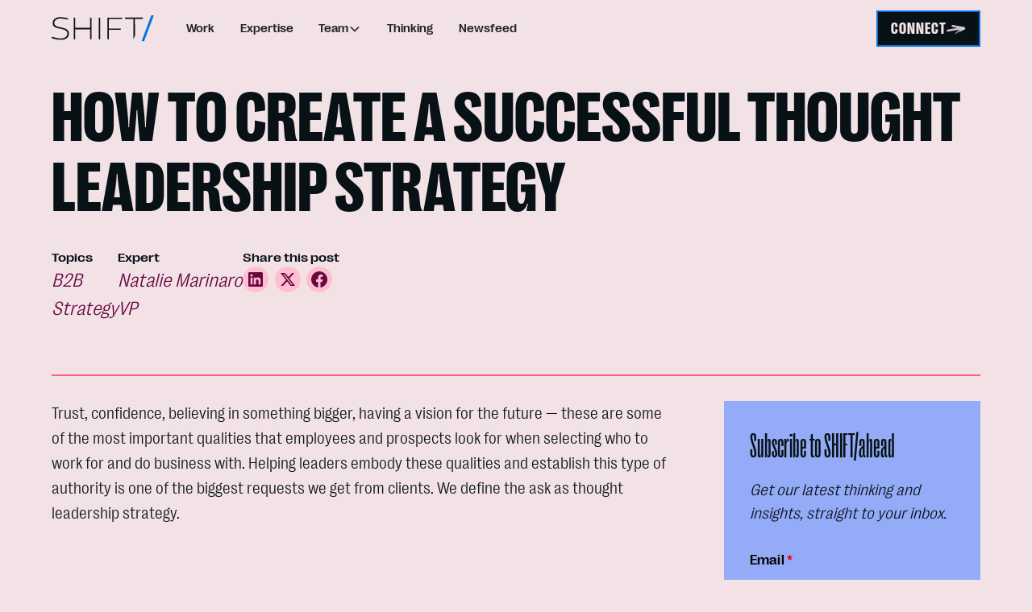

--- FILE ---
content_type: text/html; charset=utf-8
request_url: https://www.shiftcomm.com/thinking/how-to-create-a-successful-thought-leadership-strategy
body_size: 19980
content:
<!DOCTYPE html><!-- Last Published: Wed Jan 07 2026 17:01:03 GMT+0000 (Coordinated Universal Time) --><html data-wf-domain="www.shiftcomm.com" data-wf-page="6529a479979542edf9e5cbdc" data-wf-site="6528126d3e4169ead3fea788" lang="en" data-wf-collection="6529a479979542edf9e5cbcc" data-wf-item-slug="how-to-create-a-successful-thought-leadership-strategy"><head><meta charset="utf-8"/><title>How To Create a Successful Thought Leadership Strategy — SHIFT Communications</title><meta content="Real thought leadership is tough. Learn how in-depth research and analysis can drive truly unique and successful thought leadership strategy." name="description"/><meta content="How To Create a Successful Thought Leadership" property="og:title"/><meta content="Real thought leadership is tough. Learn how in-depth research and analysis can drive truly unique and successful thought leadership strategy." property="og:description"/><meta content="https://cdn.prod.website-files.com/6529598ef25e1e158be209c0/6571ec47311d70d6cf742ff7_thought-leadership-strategy-blog-image-scaled.jpeg" property="og:image"/><meta content="How To Create a Successful Thought Leadership" property="twitter:title"/><meta content="Real thought leadership is tough. Learn how in-depth research and analysis can drive truly unique and successful thought leadership strategy." property="twitter:description"/><meta content="https://cdn.prod.website-files.com/6529598ef25e1e158be209c0/6571ec47311d70d6cf742ff7_thought-leadership-strategy-blog-image-scaled.jpeg" property="twitter:image"/><meta property="og:type" content="website"/><meta content="summary_large_image" name="twitter:card"/><meta content="width=device-width, initial-scale=1" name="viewport"/><link href="https://cdn.prod.website-files.com/6528126d3e4169ead3fea788/css/shift-com-staging.webflow.shared.205df0af6.min.css" rel="stylesheet" type="text/css" integrity="sha384-IF3wr2Qus/ClTrAUWe3s//kyZ0kaH5KAzIhgQXRWuAGvrpt1i9xk2DZ20eGgEK7N" crossorigin="anonymous"/><script type="text/javascript">!function(o,c){var n=c.documentElement,t=" w-mod-";n.className+=t+"js",("ontouchstart"in o||o.DocumentTouch&&c instanceof DocumentTouch)&&(n.className+=t+"touch")}(window,document);</script><link href="https://cdn.prod.website-files.com/6528126d3e4169ead3fea788/65578e2a0b782284c2990acd_Favicon.png" rel="shortcut icon" type="image/x-icon"/><link href="https://cdn.prod.website-files.com/6528126d3e4169ead3fea788/65578e2f274a00d2024311ec_Webclip.png" rel="apple-touch-icon"/><link href="https://www.shiftcomm.com/thinking/how-to-create-a-successful-thought-leadership-strategy" rel="canonical"/><style>
/*font smoothing*/
* {
  -webkit-font-smoothing: antialiased;
  -moz-osx-font-smoothing: grayscale;
}
/*lenis CSS*/
html.lenis {
  height: auto;
}
.lenis.lenis-smooth {
  scroll-behavior: auto;
}
.lenis.lenis-smooth [data-lenis-prevent] {
  overscroll-behavior: contain;
}
.lenis.lenis-stopped {
  overflow: hidden;
}

.lenis.lenis-scrolling iframe {
  pointer-events: none;
}
/* smooth out header load */
html:not(.w-editor) :is([gsap-load="header"] > *, [gsap-load="home"] > *) {
  opacity: 0;
}

</style>

<!-- Slider CSS Styles -->
<link rel="stylesheet" href="https://cdn.jsdelivr.net/npm/swiper@11/swiper-bundle.min.css"/>

<!-- Animation and Page transition libraries -->
<script defer src="https://cdnjs.cloudflare.com/ajax/libs/gsap/3.12.2/gsap.min.js"></script>
<script defer src="https://cdnjs.cloudflare.com/ajax/libs/gsap/3.12.2/ScrollTrigger.min.js"></script>
<script defer src="https://cdnjs.cloudflare.com/ajax/libs/gsap/3.12.2/TextPlugin.min.js"></script>


<!-- Animation and Page transition code -->
<script defer src="https://cdn.jsdelivr.net/gh/calebraney/shift@2/dist/index.js" ></script>

<!--
<script defer src="https://cdn.jsdelivr.net/gh/calebraney/shift@2/dist/index.js" ></script>
-->

    <!-- Google Tag Manager -->
    <script>
    (function(w, d, s, l, i) {
        w[l] = w[l] || [];
        w[l].push({
            'gtm.start': new Date().getTime(),
            event: 'gtm.js'
        });
        var f = d.getElementsByTagName(s)[0],
            j = d.createElement(s),
            dl = l != 'dataLayer' ? '&l=' + l : '';
        j.async = true;
        j.src =
            '//www.googletagmanager.com/gtm.js?id=' + i + dl;
        f.parentNode.insertBefore(j, f);
    })(window, document, 'script', 'dataLayer', 'GTM-PRV27F');
    </script>
    <!-- End Google Tag Manager -->

<!-- faq schema -->
<script>
  class WebflowFAQSchema{constructor(e={}){this.options={faqListSelector:e.faqListSelector||'[data-collection="faq-lists"]',faqQuestionSelector:e.faqQuestionSelector||'[data-collection="faq-questions"]',questionTextSelector:e.questionTextSelector||'[data-field="question"]',answerTextSelector:e.answerTextSelector||'[data-field="answer"]',debug:e.debug||!1,...e},this.schema={"@context":"https://schema.org","@type":"FAQPage",mainEntity:[]}}log(e,t=null){this.options.debug&&console.log(`[WebflowFAQSchema] ${e}`,t||"")}findFAQList(){const e=document.querySelector(this.options.faqListSelector);return this.log("FAQ List found:",e),e}findFAQQuestions(e){const t=e.querySelectorAll(this.options.faqQuestionSelector);return this.log(`Found ${t.length} FAQ questions`),t}extractQuestionData(e){const t=e.querySelector(this.options.questionTextSelector)?.textContent?.trim(),o=e.querySelector(this.options.answerTextSelector)?.textContent?.trim();return t&&o?{question:t,answer:o}:(this.log("Invalid question data found:",{questionText:t,answerText:o}),null)}createQuestionSchema(e){return{"@type":"Question",name:e.question,acceptedAnswer:{"@type":"Answer",text:e.answer}}}generateSchema(){this.log("Starting FAQ schema generation");const e=this.findFAQList();if(!e)return console.error("FAQ list not found. Make sure your FAQ list has the correct selector:",this.options.faqListSelector),null;const t=this.findFAQQuestions(e);return 0===t.length?(console.warn("No FAQ questions found. Make sure your questions have the correct selector:",this.options.faqQuestionSelector),this.schema):(t.forEach((e,t)=>{const o=this.extractQuestionData(e);if(o){const e=this.createQuestionSchema(o);this.schema.mainEntity.push(e),this.log(`Processed question ${t+1}:`,o.question)}else this.log(`Skipped invalid question ${t+1}`)}),this.log("Schema generation complete. Total questions:",this.schema.mainEntity.length),this.schema)}injectSchema(){const e=this.generateSchema();if(!e||0===e.mainEntity.length)return console.warn("No valid FAQ schema generated. Schema not injected."),!1;const t=document.querySelector('script[type="application/ld+json"][data-faq-schema]');t&&(t.remove(),this.log("Removed existing FAQ schema"));const o=document.createElement("script");return o.type="application/ld+json",o.setAttribute("data-faq-schema","true"),o.textContent=JSON.stringify(e,null,2),document.head.appendChild(o),this.log("FAQ schema injected successfully"),!0}getSchemaJSON(){const e=this.generateSchema();return JSON.stringify(e,null,2)}}if("undefined"!=typeof window){function initializeFAQSchema(){window.webflowFAQSchema=new WebflowFAQSchema({debug:!1}),setTimeout(()=>{window.webflowFAQSchema.injectSchema()},1e3)}"loading"===document.readyState?document.addEventListener("DOMContentLoaded",initializeFAQSchema):initializeFAQSchema()}"undefined"!=typeof module&&module.exports&&(module.exports=WebflowFAQSchema);
</script>
<!-- end faq schema --><!-- [Attributes by Finsweet] Social Share -->
<script defer src="https://cdn.jsdelivr.net/npm/@finsweet/attributes-socialshare@1/socialshare.js"></script></head><body><div class="w-embed w-script"><script type="application/ld+json">
{
  "@context": "https://schema.org",
  "@type": "BlogPosting",
  "@id": "https://www.shiftcomm.com/thinking/how-to-create-a-successful-thought-leadership-strategy",
  "url": "https://www.shiftcomm.com/thinking/how-to-create-a-successful-thought-leadership-strategy",
  "headline": "How To Create a Successful Thought Leadership Strategy",
  "description": "Real thought leadership is tough. Learn how in-depth research and analysis can drive truly unique and successful thought leadership strategy.",
  "datePublished": "Oct 18, 2022", 
  "dateModified": "Feb 13, 2024",
  "author": {
    "@type": "Person",
    "name": "Natalie Marinaro",
    "jobTitle": "VP, Technology",
		"description": "Natalie Marinaro has 15 years&#39; B2B tech PR experience and is an expert in thought leadership and supporting sales with PR and content.",
    "url": "https://www.linkedin.com/in/natalie-townsend/"
  },
  "publisher": {
    "@type": "Organization",
    "name": "SHIFT Communications",
    "logo": {
      "@type": "ImageObject",
      "url": "https://cdn.prod.website-files.com/6528126d3e4169ead3fea788/653a689eff8d8362aa0cd428_Shift%20Logo.svg"
    }
  },
  "mainEntityOfPage": {
    "@type": "WebPage",
    "@id": "https://www.shiftcomm.com/thinking/how-to-create-a-successful-thought-leadership-strategy"
  }
}
</script></div><div class="page-wrapper"><div class="global-styles"><div class="structure-styles w-embed"><style>
/* Fluid Responsive sizing */
  html { font-size: 1.125rem; }
  @media screen and (max-width:1600px) { html { font-size: calc(0.46818555008210183rem + 0.6568144499178982vw); } }
  @media screen and (max-width:991px) { html { font-size: calc(0.758056640625rem + 0.390625vw); } }
  @media screen and (max-width:479px) { html { font-size: calc(0.7494769874476988rem + 0.8368200836820083vw); } }


/* These classes are never overwritten */
.hide {
  display: none !important;
}



@media screen and (max-width: 991px), 
  @media screen and (max-width: 767px), 
  @media screen and (max-width: 479px){
    .hide, .hide-tablet{
      display: none !important;
    }
  }
  @media screen and (max-width: 767px)
    .hide-mobile-landscape{
      display: none !important;
    }
  }
  @media screen and (max-width: 479px)
    .hide-mobile{
      display: none !important;
    }
  }
 
.margin-0 {
  margin: 0rem !important;
}
  
.padding-0 {
  padding: 0rem !important;
}

.spacing-clean {
padding: 0rem !important;
margin: 0rem !important;
}

.margin-top {
  margin-right: 0rem !important;
  margin-bottom: 0rem !important;
  margin-left: 0rem !important;
}

.padding-top {
  padding-right: 0rem !important;
  padding-bottom: 0rem !important;
  padding-left: 0rem !important;
}
  
.margin-right {
  margin-top: 0rem !important;
  margin-bottom: 0rem !important;
  margin-left: 0rem !important;
}

.padding-right {
  padding-top: 0rem !important;
  padding-bottom: 0rem !important;
  padding-left: 0rem !important;
}

.margin-bottom {
  margin-top: 0rem !important;
  margin-right: 0rem !important;
  margin-left: 0rem !important;
}

.padding-bottom {
  padding-top: 0rem !important;
  padding-right: 0rem !important;
  padding-left: 0rem !important;
}

.margin-left {
  margin-top: 0rem !important;
  margin-right: 0rem !important;
  margin-bottom: 0rem !important;
}
  
.padding-left {
  padding-top: 0rem !important;
  padding-right: 0rem !important;
  padding-bottom: 0rem !important;
}
  
.margin-horizontal {
  margin-top: 0rem !important;
  margin-bottom: 0rem !important;
}

.padding-horizontal {
  padding-top: 0rem !important;
  padding-bottom: 0rem !important;
}

.margin-vertical {
  margin-right: 0rem !important;
  margin-left: 0rem !important;
}
  
.padding-vertical {
  padding-right: 0rem !important;
  padding-left: 0rem !important;
}

/* Make sure containers never lose their center alignment*/
.container-medium, .container-small, .container-large {
  margin-right: auto !important;
  margin-left: auto !important;
}

/* Get rid of top margin on first element in any rich text element */
.w-richtext > :not(div):first-child, .w-richtext > div:first-child > :first-child {
  margin-top: 0 !important;
}

/* Get rid of bottom margin on last element in any rich text element */
.w-richtext>:last-child, .w-richtext ol li:last-child, .w-richtext ul li:last-child {
	margin-bottom: 0 !important;
}


</style></div><div class="variable-styles w-embed"><style>

/* component background colors */
[background-color="white"] {background-color: var(--color--white);}
[background-color="black"] {background-color: var(--color--black);}
[background-color="lavender"] {background-color: var(--color--lavender);}
[background-color="blue"] {background-color: var(--color--blue);}
[background-color="pink"] {background-color: var(--color--pink);}
[background-color="purple"] {background-color: var(--color--purple);}
[background-color="orange"] {background-color: var(--color--orange);}
[background-color="yellow"] {background-color: var(--color--yellow);}
[background-color="light blue"], [background-color="light-blue"] {background-color: var(--color--light-blue);}
[background-color="light pink"], [background-color="light0pink"]  {background-color: var(--color--light-pink);}

/* component background gradients */
:is([background-color="gradient-primary"], [background-color="gradient primary"]) {
  background-image: linear-gradient(-20deg, var(--color--pink), var(--color--yellow));
}
:is([background-color="gradient-secondary"], [background-color="gradient secondary"]) {
  background-image: linear-gradient(-20deg, var(--color--blue), var(--color--lavender));
}
/* component text colors */
[color="white"] {color: var(--color--white);}
[color="black"] {color: var(--color--black);}
[color="lavender"] {color: var(--color--lavender);}
[color="light blue"] {color: var(--color--light-blue);}
[color="blue"] {color: var(--color--blue);}
[color="light pink"] {color: var(--color--light-pink);}
[color="pink"] {color: var(--color--pink);}
[color="purple"] {color: var(--color--purple);}
[color="orange"] {color: var(--color--orange);}
[color="yellow"] {color: var(--color--yellow);}

/* tablet sizing values */
@media screen and (max-width: 992px) and (min-width: 768px) {
  :root {
    /* tablet spacing values */
    /* --size--0-25: 0.25rem; */
    /* --size--0-5: 0.5rem; */
    /* --size--0-75: 0.75rem; */
    /* --size--1: 1rem; */
    /* --size--1-25: 1.25rem; */
    /* --size--1-5: 1.5rem; */
    /* --size--1-75: 1.75rem; */
    /* --size--2: 2rem; */
    --size--2-5: 2.25rem;
    --size--3: 2.5rem;
    --size--3-5: 2.75rem;
    --size--4: 3rem;
    --size--4-5: 3.5rem;
    --size--5: 4rem;
    --size--6: 4.5rem;
    --size--7: 5rem;
    --size--8: 5.5rem;
    --size--9: 6rem;
    --size--10: 6.5rem;
    --size--11: 7rem;
    --size--12: 7.5rem;
    --size--13: 8rem;
    --size--14: 9rem;
    --size--15: 10rem;
    --size--16: 11rem;
    --size--17: 12rem;
    --size--18: 13rem;
    --size--19: 14rem;
    --size--20: 15rem;
  }
}
/* mobile sizing values*/
@media screen and (max-width: 767px) {
  :root {
    /* tablet spacing values */
    /* --size--0-25: 0.25rem; */
    /* --size--0-5: 0.5rem; */
    --size--0-75: 0.625rem;
    --size--1: 0.75rem;
    --size--1-25: 1rem;
    --size--1-5: 1.125rem;
    --size--1-75: 1.25rem;
    --size--2: 1.5rem;
    --size--2-5: 2.125rem;
    --size--3: 2.25rem;
    --size--3-5: 2.5rem;
    --size--4: 2.75rem;
    --size--4-5: 3rem;
    --size--5: 3.25rem;
    --size--6: 3.5rem;
    --size--7: 3.75rem;
    --size--8: 4rem;
    --size--9: 4.5rem;
    --size--10: 5rem;
    --size--11: 5.5rem;
    --size--12: 6rem;
    --size--13: 6.5rem;
    --size--14: 7rem;
    --size--15: 7.5rem;
    --size--16: 8rem;
    --size--17: 8.5rem;
    --size--18: 9rem;
    --size--19: 9.5rem;
    --size--20: 10rem;
  }
}
/* desktop variables */
:root {	
  /* hover duration and ease */
  --hover-duration-1: 400ms;
  --hover-duration-2: 800ms;
  --hover-ease-1: ease;
  --hover-ease-2: cubic-bezier(.075, .82, .165, 1);
}
/* tablet */
@media screen and (max-width: 992px) and (min-width: 768px) {
  :root {
  	/* heading values*/
    --heading--h1: var(--heading--md--h1);
    --heading--h2: var(--heading--md--h2);
    --heading--h3: var(--heading--md--h3);
    --heading--h4: var(--heading--md--h4);
    --heading--h5: var(--heading--md--h5);
    --heading--h6: var(--heading--md--h6);
    /* text size values*/
    --text-size--large: var(--text-size--md--large);
    --text-size--medium: var(--text-size--md--medium);
    --text-size--regular: var(--text-size--md--regular);
    --text-size--small: var(--text-size--md--small);
  }
}
/* mobile landscape*/
@media screen and (max-width: 767px) and (min-width: 479px) {
  :root {
  	/* heading values*/
    --heading--h1: var(--heading--sm--h1);
    --heading--h2: var(--heading--sm--h2);
    --heading--h3: var(--heading--sm--h3);
    --heading--h4: var(--heading--sm--h4);
    --heading--h5: var(--heading--sm--h5);
    --heading--h6: var(--heading--sm--h6);
       /* text size values*/
    --text-size--large: var(--text-size--sm--large);
    --text-size--medium: var(--text-size--sm--medium);
    --text-size--regular: var(--text-size--sm--regular);
    --text-size--small: var(--text-size--sm--small);
  }
}
/* mobile portrait */
@media screen and (max-width: 478px) {
  :root {
  	/*heading values*/
    --heading--h1: var(--heading--xs--h1);
    --heading--h2: var(--heading--xs--h2);
    --heading--h3: var(--heading--xs--h3);
    --heading--h4: var(--heading--xs--h4);
    --heading--h5: var(--heading--xs--h5);
    --heading--h6: var(--heading--xs--h6);
    /* text size values*/
    --text-size--large: var(--text-size--xs--large);
    --text-size--medium: var(--text-size--xs--medium);
    --text-size--regular: var(--text-size--xs--regular);
    --text-size--small: var(--text-size--xs--small);
  }
}



/* Section Padding */
/* default */
[spacing-top="2"] { padding-top: var(--core-structure--section-medium); }
[spacing-bottom="2"] { padding-bottom: var(--core-structure--section-medium); }
/* small */
[spacing-top="1"] {  padding-top: var(--core-structure--section-small); }
[spacing-bottom="1"] { padding-bottom: var(--core-structure--section-small); }
/* large */
[spacing-top="3"] { padding-top: var(--core-structure--section-large); }
[spacing-bottom="3"] { padding-bottom: var(--core-structure--section-large); }
/* none */
[spacing-top="0"] { padding-top: 0; }
[spacing-bottom="0"] { padding-bottom: 0; }


/* section styles */
section, header, footer {
	position: relative;
}
/* prevent horizontal scroll */
.page-wrapper { overflow: clip; }

/* remove scroll bounce */
body { overscroll-behavior: none; }

/* container styles */
.w-container {
  container-type: inline-size;
}

/* 
Make the following elements inherit typography styles from the parent and not have hardcoded values. 
Important: You will not be able to style for example "All Links" in Designer with this CSS applied.
Uncomment this CSS to use it in the project. Leave this message for future hand-off.
*/
/*
a,
.w-input,
.w-select,
.w-tab-link,
.w-nav-link,
.w-dropdown-btn,
.w-dropdown-toggle,
.w-dropdown-link {
  color: inherit;
  text-decoration: inherit;
  font-size: inherit;
}
*/

*[tabindex]:focus-visible,
  input[type="file"]:focus-visible {
   outline: 2px solid #4d65ff;
   outline-offset: 2px;
}


/* Prevent all click and hover interaction with an element */
.pointer-events-off, .styleguide_empty-box {
	pointer-events: none;
}

/* Enables all click and hover interaction with an element */
.pointer-events-on {
  pointer-events: auto;
}

/* Snippet enables you to add class of div-square which creates and maintains a 1:1 dimension of a div.*/
.div-square::after {
  content: "";
  display: block;
  padding-bottom: 100%;
}

/*Hide focus outline for main content element*/
    main:focus-visible {
    outline: -webkit-focus-ring-color auto 0px;
}

/*Reset selects, buttons, and links styles*/
.w-input, .w-select, a {
color: inherit;
text-decoration: inherit;
font-size: inherit;
}
/*Apply "..." after 4 lines of text */
.text-style-4lines {
    display: -webkit-box;
    overflow: hidden;
    -webkit-line-clamp: 4;
    -webkit-box-orient: vertical;
}
/*Apply "..." after 3 lines of text */
.text-style-3lines {
    display: -webkit-box;
    overflow: hidden;
    -webkit-line-clamp: 3;
    -webkit-box-orient: vertical;
}

/* Apply "..." after 2 lines of text */
.text-style-2lines {
    display: -webkit-box;
    overflow: hidden;
    -webkit-line-clamp: 2;
    -webkit-box-orient: vertical;
}
/* Apply "..." at 100% width */
.truncate-width { 
		width: 100%; 
    white-space: nowrap; 
    overflow: hidden; 
    text-overflow: ellipsis; 
}
/* Removes native scrollbar */
.no-scrollbar {
    -ms-overflow-style: none;  // IE 10+
    overflow: -moz-scrollbars-none;  // Firefox
}

.no-scrollbar::-webkit-scrollbar {
    display: none; // Safari and Chrome
}

/* Adds inline flex display */
.display-inlineflex {
  display: inline-flex;
}

</style></div><div class="rich-text-styles w-embed"><style>
/* /////// RICH TEXT ////////// */
.w-richtext[rich-text-text-white] > * {
	color: var(--color--white);
}
/* Centered Images Fill Container */
.w-richtext figure.w-richtext-align-center.w-richtext-figure-type-image {
  	width: 100%;
  	display: flex;
    flex-direction: column;
    justify-content: flex-start;
    align-items: stretch;
}
.w-richtext figure.w-richtext-align-center.w-richtext-figure-type-image > div {
  width: 100%;
}
/* Left Aligned Rich Text*/
.w-richtext[rich-text-left-aligned] > * {
   margin-left: 0 !important;
 }
/* Desktop & Tablet */
@media screen and (min-width: 991px) {
  /* Desktop Max Width */
  	.w-richtext {
       width: 100%;
       max-width: var(--core-structure--max-width-large);
       margin-left: auto;
       margin-right: auto;
    }
   /* Rich Text Max Width for non large images */
  .w-richtext > *:not(.w-richtext-align-fullwidth) {
     width: 100%;
     max-width: var(--core-structure--max-width-small);
     margin-left: auto;
     margin-right: auto;
  }
  /* left aligned images stay left */
  .w-richtext > .w-richtext-align-normal {
margin-left: max( var(--core-structure--page-padding), calc(50vw - var(--core-structure--page-padding) - (var(--core-structure--max-width-small) / 2 )));
}
}
/* Larger Screen left image alignment */
@media screen and (min-width: 1600px) {
  /* left aligned images stay left */
  .w-richtext > .w-richtext-align-normal {
  margin-left: calc((var(--core-structure--max-width-large) -  var(--core-structure--max-width-small)) / 2);;
  }
  
}
/*Left Aligned Layout On Desktop*/
@media screen and (min-width: 992px) {
  .article-content_content {
    width: calc(100% - 24rem);
  }
}
/*Left Aligned Layout On Large Desktop*/
@media screen and (min-width: 992px) {
  /* Make Large Images fill container*/
  .w-richtext[rich-text-xl-image] figure.w-richtext-align-fullwidth {
    width: min(calc(100vw - ( var(--core-structure--page-padding) * 2 )), var(--core-structure--max-width-large));
    max-width: none;
    display: flex;
    flex-direction: column;
    justify-content: flex-start;
    align-items: stretch;
  }
   .w-richtext[rich-text-xl-image] figure.w-richtext-align-fullwidth > :is(div, div > img) {
    width: 100%;
    max-width: none;
  }
}

 /* Float Images Fill Half of the Container on Desktop */
@media screen and (min-width: 768px) {
  .w-richtext figure.w-richtext-align-floatleft {
    width: calc((var(--core-structure--max-width-small)/2) - 2rem);
    margin-right: var(--size--1-5, 1.5rem);
   }
   .w-richtext figure.w-richtext-align-floatright {
    max-width: calc((var(--core-structure--max-width-small)/2) - 2rem);
    margin-left: var(--size--1-5, 1.5rem) !important;
  }
}
 /* Float Images Fill Full container on Mobile */
@media screen and (max-width: 768px) {
    .w-richtext figure:is(.w-richtext-align-floatleft, .w-richtext-align-floatright) {
    width: 100%;
    max-width: 100%;
    margin-right: 0px;
    margin-left: 0px;
   }
}
 /* rich text images fill width on tablet and mobile */
@media screen and (max-width: 991px) {
	.w-richtext figure {max-width: 90%;}
}
/* 2 Column Bullets */
@media screen and (min-width: 768px) {
  :is(.w-richtext[rich-text-two-column-bullets] ul, .w-richtext[rich-text-two-column-numbers] ol){
    grid-column-gap: Opx; 
    grid-row-gap: Opx;
    grid-template-rows: auto auto; 
    grid-template-columns: 1fr 1fr; 
    grid-auto-columns: 1fr; 
    margin-top: 1rem;
    margin-bottom: 1rem; 
    padding-left: 1.25rem;
    display: grid;
	}
}
/* Large Quote */
.w-richtext[rich-text-quote-large]  blockquote {
   font-size: var(--text-size--large);
}
.w-embed blockquote {
	border: none;
}
/* Keep videos full width and set aspect ratio */
@media screen and (min-width: 768px) {
  .w-richtext figure.w-richtext-figure-type-video {
    width: 100%;
    max-width: 100%;
    padding-top: 33% !important
  }
}

</style></div><div class="custom-styles w-embed"><style>
/*////////// COMPONENTS //////////*/

/* opacity */
[opacity="0"] {opacity: 0;}
[opacity="10"] {opacity: .1;}
[opacity="20"] {opacity: .2;}
[opacity="30"] {opacity: .3;}
[opacity="40"] {opacity: .4;}
[opacity="50"] {opacity: .5;}
[opacity="60"] {opacity: .6;}
[opacity="70"] {opacity: .7;}
[opacity="80"] {opacity: .8;}
[opacity="90"] {opacity: .9;}
[opacity="100"] {opacity: 1;}

/* opacity */
[aspect-ratio="1/1"] {aspect-ratio: 1/1;}
[aspect-ratio="2/3"] {aspect-ratio: 2/3;}
[aspect-ratio="3/2"] {aspect-ratio: 3/2;}

/* button styles */
[button-small="true"] { padding: 0.3rem 1rem; font-size: 1.25rem;}
[button-small="true"] .button_icon { width: 1.5rem;}
[button-color="blue"][clip-hover] {
	background-color: var(--color--lavender);
  border-color: var(--color--blue);
  color: var(--color--black);
}
[button-color="blue"][clip-default] {
  background-color: var(--color--white);
  border-color: var(--color--blue);
  color: var(--color--black);
}
[button-color="pink"][clip-hover] {
	background-color: var(--color--light-pink);
  border-color: var(--color--pink);
  color: var(--color--purple);
}
[button-color="pink"][clip-default] {
  background-color: var(--color--white);
  border-color: var(--color--pink);
  color: var(--color--purple);
}
/* split layout component */
@media screen and (min-width: 768px) {
	[reverse-split-layout="true"] {
  	  order: -999 !important;
	}
  /* split project rich text */
  .project_split-text[split-columns='1/2'] {
  grid-template-columns: 1fr 2fr;
  }
  .project_split-text[split-columns='2/1'] {
    grid-template-columns: 2fr 1fr;
  }
}
/*Section Divider*/
[divider-flipped="true"] {
  transform: rotateX(0deg) rotateY(180deg) rotateZ(0deg);
}
/*
.button_icon {
	clip-path: url(https://cdn.prod.website-files.com/6528126d3e4169ead3fea788/65401ef2228171d32b7dbfdf_Button%20Arrow.webp);
}
*/
.button_icon {
  -webkit-mask-image: url(https://cdn.prod.website-files.com/6528126d3e4169ead3fea788/65401ef2228171d32b7dbfdf_Button%20Arrow.webp);
  mask-image: url(https://cdn.prod.website-files.com/6528126d3e4169ead3fea788/65401ef2228171d32b7dbfdf_Button%20Arrow.webp);
  -webkit-mask-size: 100%;
  mask-size: 100%;
  -webkit-mask-repeat: no-repeat;
  mask-repeat: no-repeat;
  -webkit-mask-position: center;
  mask-position: center;
}
.button_icon.is-reverse {
-webkit-mask-image: url(https://cdn.prod.website-files.com/6528126d3e4169ead3fea788/654cf954acfd825135aaf105_Button%20Arrow%20Reverse.webp);
  mask-image: url(https://cdn.prod.website-files.com/6528126d3e4169ead3fea788/654cf954acfd825135aaf105_Button%20Arrow%20Reverse.webp);
}
/* image galleries */
@media screen and (min-width: 768px) {
 [row-span="2"] {grid-row-start: span 2; grid-row-end: span 2;}
 [row-span="3"] { grid-row-start: span 3; grid-row-end: span 3;}
 [column-span="2"] {grid-column-start: span 2; grid-column-end: span 2; }
 [column-span="3"] {grid-column-start: span 3; grid-column-end: span 3;}
}

/*////////// UTILITITIES //////////*/
/* text wrap */
.text-wrap-balance { text-wrap: balance; }

/* ////////// TRANSITIONS ////////// */
/* general transitions */
:is(.button, .social-icons_item, .services-marquee_card, .callout_icon, .callout_background, .culture-photo_text-wrap, .text-card_background, .button_icon, .services-marquee_card, .slider_button, .news-card_component) {
	transition-property: background-color, color, border-color, box-shadow, transform;
  transition-duration: var(--hover-duration-1);
  transition-timing-function: var(--hover-ease-1);
}
:is([card-image], [cta-background]) {
	transition-property: background-color, color, border-color, box-shadow, transform, width, height;
  transition-duration: var(--hover-duration-2);
  transition-timing-function: var(--hover-ease-1);
}
@media (pointer: fine) {
  a:hover .button_icon { transform: translateX(0.4rem); }
  [card-parent]:hover [card-image]{transform: scale(1.1);}
  [cta-button]:hover + [cta-background] {
  	width: calc(100% + (var(--core-structure--page-padding) * 2) - 1rem);
    height: calc(100% + (var(--core-structure--page-padding) * 2) - 1rem);
    background-color: var(--color--light-pink);
  }
}
/* specific transition properties */
.text-card_background { transition-property: width; }
.team-card_component:hover img { transform: scale(1.1); }
.callout_icon { transition-property: transform; }
.callout_background { transition-property: height; transition-timing-function: var(--hover-ease-2);}
.team-card_component img { 
  transition-property: transform; 
  transition-duration: var(--hover-duration-1);
  transition-timing-function: var(--hover-ease-1); 
}

/* hover effects */
.callout_component:hover .callout_background {
  height: 100%;
}
.callout_component:hover .callout_icon {
  transform: scale(1);
}
.text-card_component .text-card_background { width: calc(100% - 1rem); }
.text-card_component:hover .text-card_background { width: 1rem; }
.cta_h2 {
   -webkit-text-stroke: 1px var(--color--black, black);
   text-shadow:
       1px 6px 0 var(--color--black, black);
}
/*////////// OTHER CSS //////////*/
.home-header_h1 { font-size: 15cqi; }
/*desktop layout*/
@media screen and (min-width: 768px) {
	/*work grid layout*/
 .work_list > :is(*:nth-child(4n+2), *:nth-child(4n+3)) {
    grid-row-start: span 2 !important;
    grid-row-end: span 2 !important;
  }
  .work_list > :is(.work_item:nth-child(4n+2), .work_item:nth-child(4n+3)) {
    padding-top: 150%;
  }

 	/*culture grid layout*/
  .culture-photo_component[row-span="1"][column-span="1"] {aspect-ratio: 1/1;}
 	.culture-photo_component[row-span="1"][column-span="2"] {aspect-ratio: 2/1;}

  .thinking_list[thinking-list-dynamic] > .thinking_item:is(:nth-child(10n+1), :nth-child(10n+7)) {
  	grid-column-start: span 2;
    grid-column-end: span 2;
    padding-top: 45%;
    aspect-ratio: auto;
  }
   .thinking_list[thinking-list-dynamic] > .thinking_item:is(:nth-child(10n+1), :nth-child(10n+7))
      .thinking-card_text-wrap{
      max-width: calc(50% - var(--spacing--xsmall));
    }
  
  .sectors-grid_list > :is(:nth-child(2), :nth-child(3), :nth-child(9)) {
  	grid-column-start: span 2;
    grid-column-end: span 2;
    aspect-ratio: auto;
  }
}
/*hide thinking topic tags after t*/
.thinking-card_topics-wrap .nested_item {display: none; }
.thinking-card_topics-wrap .nested_item:nth-child(1){
	display: block;
}
.culture-photo_component:hover .culture-photo_text-wrap{
	background-color: var(--color--pink);
}
/*swiper sytles*/
:is(.slider-project_text-wrapper, .slider-home_text-wrapper) {
 	transition: 600ms transform 0ms ease-out, 300ms opacity 0ms ease-in;
}
.slider-project_image {
	transition: 600ms transform 0ms ease-out
}
.swiper-slide :is(.slider-project_text-wrapper, .slider-home_text-wrapper){
  opacity: 0;
  transform: translate(-50%, 0%);
}
.swiper-slide.is-active :is(.slider-project_text-wrapper, .slider-home_text-wrapper){
  opacity: 1;
  transform: translate(0%, 0%);
}
.swiper-slide.is-project.is-active .slider-project_image {
	transform: scale(1.2);
}
/* header subtitle size on mobile */
@media screen and (max-width: 767px) {
	.header-main_subtitle-layout h2 {
  font-size: var(--text-size--medium)!important;
	}
}
/*hide logo items without a logo*/
.logos_item:has(.w-condition-invisible) {
  display: none;
}
@media screen and (min-width: 767px) {
  .related-project_card-text {
  	min-width: 50%;
  	max-width: calc(100% - 32px);
    transition: 200ms transform 0ms ease-out, 250ms opacity 0ms ease-in;
  }
  .related-project_item.is-active .related-project_card-text {
    opacity: 1;
    transition: 600ms transform 0ms ease-out, 250ms opacity 400ms ease-in;
  }
  .related-project_item.is-active {
    flex-grow: 4;
    flex-shrink: 1;
    flex-basis: auto;
  }
}

</style></div></div><div class="load_grid"><div id="w-node-_48e8b731-9e1c-237c-4610-05cc13f803b4-13f803b3" class="load_grid-item"></div><div id="w-node-_48e8b731-9e1c-237c-4610-05cc13f803b5-13f803b3" class="load_grid-item"></div><div id="w-node-_48e8b731-9e1c-237c-4610-05cc13f803b6-13f803b3" class="load_grid-item"></div><div id="w-node-_48e8b731-9e1c-237c-4610-05cc13f803b7-13f803b3" class="load_grid-item"></div><div id="w-node-_48e8b731-9e1c-237c-4610-05cc13f803b8-13f803b3" class="load_grid-item"></div><div id="w-node-_48e8b731-9e1c-237c-4610-05cc13f803b9-13f803b3" class="load_grid-item"></div><div id="w-node-_48e8b731-9e1c-237c-4610-05cc13f803ba-13f803b3" class="load_grid-item"></div><div id="w-node-_48e8b731-9e1c-237c-4610-05cc13f803bb-13f803b3" class="load_grid-item"></div><div id="w-node-_48e8b731-9e1c-237c-4610-05cc13f803bc-13f803b3" class="load_grid-item"></div><div id="w-node-_48e8b731-9e1c-237c-4610-05cc13f803bd-13f803b3" class="load_grid-item"></div><div id="w-node-_48e8b731-9e1c-237c-4610-05cc13f803be-13f803b3" class="load_grid-item"></div><div id="w-node-_48e8b731-9e1c-237c-4610-05cc13f803bf-13f803b3" class="load_grid-item"></div><div id="w-node-_48e8b731-9e1c-237c-4610-05cc13f803c0-13f803b3" class="load_grid-item"></div><div id="w-node-_48e8b731-9e1c-237c-4610-05cc13f803c1-13f803b3" class="load_grid-item"></div><div id="w-node-_48e8b731-9e1c-237c-4610-05cc13f803c2-13f803b3" class="load_grid-item"></div><div id="w-node-_48e8b731-9e1c-237c-4610-05cc13f803c3-13f803b3" class="load_grid-item"></div><div id="w-node-_48e8b731-9e1c-237c-4610-05cc13f803c4-13f803b3" class="load_grid-item"></div><div id="w-node-_48e8b731-9e1c-237c-4610-05cc13f803c5-13f803b3" class="load_grid-item"></div><div id="w-node-_48e8b731-9e1c-237c-4610-05cc13f803c6-13f803b3" class="load_grid-item"></div><div id="w-node-_48e8b731-9e1c-237c-4610-05cc13f803c7-13f803b3" class="load_grid-item"></div><div id="w-node-_48e8b731-9e1c-237c-4610-05cc13f803c8-13f803b3" class="load_grid-item"></div><div id="w-node-_48e8b731-9e1c-237c-4610-05cc13f803c9-13f803b3" class="load_grid-item"></div><div id="w-node-_48e8b731-9e1c-237c-4610-05cc13f803ca-13f803b3" class="load_grid-item"></div><div id="w-node-_48e8b731-9e1c-237c-4610-05cc13f803cb-13f803b3" class="load_grid-item"></div><div id="w-node-_48e8b731-9e1c-237c-4610-05cc13f803cc-13f803b3" class="load_grid-item"></div><div id="w-node-_48e8b731-9e1c-237c-4610-05cc13f803cd-13f803b3" class="load_grid-item"></div><div id="w-node-_48e8b731-9e1c-237c-4610-05cc13f803ce-13f803b3" class="load_grid-item"></div><div id="w-node-_48e8b731-9e1c-237c-4610-05cc13f803cf-13f803b3" class="load_grid-item"></div><div id="w-node-_48e8b731-9e1c-237c-4610-05cc13f803d0-13f803b3" class="load_grid-item"></div><div id="w-node-_48e8b731-9e1c-237c-4610-05cc13f803d1-13f803b3" class="load_grid-item"></div><div id="w-node-_48e8b731-9e1c-237c-4610-05cc13f803d2-13f803b3" class="load_grid-item"></div><div id="w-node-_48e8b731-9e1c-237c-4610-05cc13f803d3-13f803b3" class="load_grid-item"></div><div id="w-node-_48e8b731-9e1c-237c-4610-05cc13f803d4-13f803b3" class="load_grid-item"></div><div id="w-node-_48e8b731-9e1c-237c-4610-05cc13f803d5-13f803b3" class="load_grid-item"></div><div id="w-node-_48e8b731-9e1c-237c-4610-05cc13f803d6-13f803b3" class="load_grid-item"></div><div id="w-node-_48e8b731-9e1c-237c-4610-05cc13f803d7-13f803b3" class="load_grid-item"></div><div id="w-node-_48e8b731-9e1c-237c-4610-05cc13f803d8-13f803b3" class="load_grid-item"></div><div id="w-node-_48e8b731-9e1c-237c-4610-05cc13f803d9-13f803b3" class="load_grid-item"></div><div id="w-node-_48e8b731-9e1c-237c-4610-05cc13f803da-13f803b3" class="load_grid-item"></div><div id="w-node-_48e8b731-9e1c-237c-4610-05cc13f803db-13f803b3" class="load_grid-item"></div><div id="w-node-_48e8b731-9e1c-237c-4610-05cc13f803dc-13f803b3" class="load_grid-item"></div><div id="w-node-_48e8b731-9e1c-237c-4610-05cc13f803dd-13f803b3" class="load_grid-item"></div><div id="w-node-_48e8b731-9e1c-237c-4610-05cc13f803de-13f803b3" class="load_grid-item"></div><div id="w-node-_48e8b731-9e1c-237c-4610-05cc13f803df-13f803b3" class="load_grid-item"></div><div id="w-node-_48e8b731-9e1c-237c-4610-05cc13f803e0-13f803b3" class="load_grid-item"></div><div id="w-node-_48e8b731-9e1c-237c-4610-05cc13f803e1-13f803b3" class="load_grid-item"></div><div id="w-node-_48e8b731-9e1c-237c-4610-05cc13f803e2-13f803b3" class="load_grid-item"></div><div id="w-node-_48e8b731-9e1c-237c-4610-05cc13f803e3-13f803b3" class="load_grid-item"></div><div id="w-node-_48e8b731-9e1c-237c-4610-05cc13f803e4-13f803b3" class="load_grid-item"></div><div id="w-node-_48e8b731-9e1c-237c-4610-05cc13f803e5-13f803b3" class="load_grid-item"></div><div id="w-node-_48e8b731-9e1c-237c-4610-05cc13f803e6-13f803b3" class="load_grid-item"></div><div id="w-node-_48e8b731-9e1c-237c-4610-05cc13f803e7-13f803b3" class="load_grid-item"></div><div id="w-node-_48e8b731-9e1c-237c-4610-05cc13f803e8-13f803b3" class="load_grid-item"></div><div id="w-node-_48e8b731-9e1c-237c-4610-05cc13f803e9-13f803b3" class="load_grid-item"></div><div id="w-node-_48e8b731-9e1c-237c-4610-05cc13f803ea-13f803b3" class="load_grid-item"></div><div id="w-node-_48e8b731-9e1c-237c-4610-05cc13f803eb-13f803b3" class="load_grid-item"></div><div id="w-node-_48e8b731-9e1c-237c-4610-05cc13f803ec-13f803b3" class="load_grid-item"></div><div id="w-node-_48e8b731-9e1c-237c-4610-05cc13f803ed-13f803b3" class="load_grid-item"></div><div id="w-node-_48e8b731-9e1c-237c-4610-05cc13f803ee-13f803b3" class="load_grid-item"></div><div id="w-node-_48e8b731-9e1c-237c-4610-05cc13f803ef-13f803b3" class="load_grid-item"></div><div id="w-node-_48e8b731-9e1c-237c-4610-05cc13f803f0-13f803b3" class="load_grid-item"></div><div id="w-node-_48e8b731-9e1c-237c-4610-05cc13f803f1-13f803b3" class="load_grid-item"></div><div id="w-node-_48e8b731-9e1c-237c-4610-05cc13f803f2-13f803b3" class="load_grid-item"></div><div id="w-node-_48e8b731-9e1c-237c-4610-05cc13f803f3-13f803b3" class="load_grid-item"></div><div id="w-node-_48e8b731-9e1c-237c-4610-05cc13f803f4-13f803b3" class="load_grid-item"></div><div id="w-node-_48e8b731-9e1c-237c-4610-05cc13f803f5-13f803b3" class="load_grid-item"></div><div id="w-node-_48e8b731-9e1c-237c-4610-05cc13f803f6-13f803b3" class="load_grid-item"></div><div id="w-node-_48e8b731-9e1c-237c-4610-05cc13f803f7-13f803b3" class="load_grid-item"></div><div id="w-node-_48e8b731-9e1c-237c-4610-05cc13f803f8-13f803b3" class="load_grid-item"></div><div id="w-node-_48e8b731-9e1c-237c-4610-05cc13f803f9-13f803b3" class="load_grid-item"></div><div id="w-node-_48e8b731-9e1c-237c-4610-05cc13f803fa-13f803b3" class="load_grid-item"></div><div id="w-node-_48e8b731-9e1c-237c-4610-05cc13f803fb-13f803b3" class="load_grid-item"></div><div id="w-node-_48e8b731-9e1c-237c-4610-05cc13f803fc-13f803b3" class="load_grid-item"></div><div id="w-node-_48e8b731-9e1c-237c-4610-05cc13f803fd-13f803b3" class="load_grid-item"></div><div id="w-node-_48e8b731-9e1c-237c-4610-05cc13f803fe-13f803b3" class="load_grid-item"></div><div id="w-node-_48e8b731-9e1c-237c-4610-05cc13f803ff-13f803b3" class="load_grid-item"></div><div id="w-node-_48e8b731-9e1c-237c-4610-05cc13f80400-13f803b3" class="load_grid-item"></div><div id="w-node-_48e8b731-9e1c-237c-4610-05cc13f80401-13f803b3" class="load_grid-item"></div><div id="w-node-_48e8b731-9e1c-237c-4610-05cc13f80402-13f803b3" class="load_grid-item"></div><div id="w-node-_48e8b731-9e1c-237c-4610-05cc13f80403-13f803b3" class="load_grid-item"></div><div id="w-node-_48e8b731-9e1c-237c-4610-05cc13f80404-13f803b3" class="load_grid-item"></div><div id="w-node-_48e8b731-9e1c-237c-4610-05cc13f80405-13f803b3" class="load_grid-item"></div><div id="w-node-_48e8b731-9e1c-237c-4610-05cc13f80406-13f803b3" class="load_grid-item"></div><div id="w-node-_48e8b731-9e1c-237c-4610-05cc13f80407-13f803b3" class="load_grid-item"></div><div id="w-node-_48e8b731-9e1c-237c-4610-05cc13f80408-13f803b3" class="load_grid-item"></div><div id="w-node-_48e8b731-9e1c-237c-4610-05cc13f80409-13f803b3" class="load_grid-item"></div><div id="w-node-_48e8b731-9e1c-237c-4610-05cc13f8040a-13f803b3" class="load_grid-item"></div><div id="w-node-_48e8b731-9e1c-237c-4610-05cc13f8040b-13f803b3" class="load_grid-item"></div><div id="w-node-_48e8b731-9e1c-237c-4610-05cc13f8040c-13f803b3" class="load_grid-item"></div><div id="w-node-_48e8b731-9e1c-237c-4610-05cc13f8040d-13f803b3" class="load_grid-item"></div><div id="w-node-_48e8b731-9e1c-237c-4610-05cc13f8040e-13f803b3" class="load_grid-item"></div><div id="w-node-_48e8b731-9e1c-237c-4610-05cc13f8040f-13f803b3" class="load_grid-item"></div><div id="w-node-_48e8b731-9e1c-237c-4610-05cc13f80410-13f803b3" class="load_grid-item"></div><div id="w-node-_48e8b731-9e1c-237c-4610-05cc13f80411-13f803b3" class="load_grid-item"></div><div id="w-node-_48e8b731-9e1c-237c-4610-05cc13f80412-13f803b3" class="load_grid-item"></div><div id="w-node-_48e8b731-9e1c-237c-4610-05cc13f80413-13f803b3" class="load_grid-item"></div></div><div data-animation="default" class="nav_component w-nav" data-easing2="ease" fs-scrolldisable-element="smart-nav" data-easing="ease" data-collapse="medium" data-w-id="314e03a9-4540-6263-f8b8-9b7ee97237fa" role="banner" data-duration="400"><div class="nav_layout"><div class="nav_container"><a href="/" class="nav_logo-link w-nav-brand"><img src="https://cdn.prod.website-files.com/6528126d3e4169ead3fea788/653a689eff8d8362aa0cd428_Shift%20Logo.svg" loading="lazy" alt="Shift Logo" class="nav_logo"/></a><nav role="navigation" class="nav_menu w-nav-menu"><div class="nav_menu-left"><a href="/work" class="nav_link w-nav-link">Work</a><a href="/expertise" class="nav_link w-nav-link">Expertise</a><div data-hover="true" data-delay="200" data-w-id="b37eee3d-28d7-9c03-11e6-171cbda26ec0" class="navbar-dropdown1_component w-dropdown"><div class="nav_link is-dropdown w-dropdown-toggle"><div>Team</div><div class="dropdown-chevron w-embed"><svg width=" 100%" height=" 100%" viewBox="0 0 16 16" fill="none" xmlns="http://www.w3.org/2000/svg">
<path fill-rule="evenodd" clip-rule="evenodd" d="M2.55806 6.29544C2.46043 6.19781 2.46043 6.03952 2.55806 5.94189L3.44195 5.058C3.53958 4.96037 3.69787 4.96037 3.7955 5.058L8.00001 9.26251L12.2045 5.058C12.3021 4.96037 12.4604 4.96037 12.5581 5.058L13.4419 5.94189C13.5396 6.03952 13.5396 6.19781 13.4419 6.29544L8.17678 11.5606C8.07915 11.6582 7.92086 11.6582 7.82323 11.5606L2.55806 6.29544Z" fill="currentColor"/>
</svg></div></div><nav class="navbar-dropdown1_dropdown-list w-dropdown-list"><a href="/team" class="nav_link is-in-dropdown w-dropdown-link">People</a><a href="/culture" class="nav_link is-in-dropdown w-dropdown-link">Culture</a><a href="/jobs" class="nav_link is-in-dropdown w-dropdown-link">Jobs</a></nav></div><a href="/thinking" class="nav_link w-nav-link">Thinking</a><a href="/newsfeed" class="nav_link w-nav-link">Newsfeed</a></div><div class="nav_menu-right"><a gsap-scroll="el" href="/connect" class="buton_link w-inline-block"><div clip-parent="" class="button_component"><div button-color="black" clip-hover="" button-small="true" class="button"><div reverse-direction="false" class="button_layout"><div class="button_text">Connect</div><div class="button_icon w-embed"><svg width="100%" height="100%" viewBox="0 0 16 16" fill="none" xmlns="http://www.w3.org/2000/svg">
<rect width="16px" height="16px" fill="currentColor"/>
</svg></div></div></div><div button-color="black" clip-default="" button-small="true" class="button is-front"><div reverse-direction="false" class="button_layout"><div class="button_text">Connect</div><div class="button_icon w-embed"><svg width="100%" height="100%" viewBox="0 0 16 16" fill="none" xmlns="http://www.w3.org/2000/svg">
<rect width="16px" height="16px" fill="currentColor"/>
</svg></div></div></div></div></a></div></nav><div class="nav_menu-button w-nav-button"><div class="menu-icon"><div class="nav_menu-icon_line-top"></div><div class="nav_menu-icon_line-middle"><div class="nav_menu-icon_line-middle-inner"></div></div><div class="nav_menu-icon_line-bottom"></div></div></div></div></div></div><main class="main-wrapper"><section class="section_thinking-post-header"><div class="padding-global"><div class="w-layout-blockcontainer container-large w-container"><div class="padding-section is-small"><div class="thinking-post-header_title-wrapper"><h1 gsap-scroll="heading" class="heading-style-h2">How To Create a Successful Thought Leadership Strategy</h1></div><div gsap-scroll="stagger" class="thinking-post-header_content-bottom"><div class="thinking-header_details-wrap"><div class="heading-style-h6">Topics</div><div class="thinking-header_details-list-wrapper w-dyn-list"><div role="list" class="thinking-header_details-list w-dyn-items"><div role="listitem" class="thinking-header_details-item w-dyn-item"><div class="text-size-medium text-style-italic text-color-purple">B2B</div></div><div role="listitem" class="thinking-header_details-item w-dyn-item"><div class="text-size-medium text-style-italic text-color-purple">Strategy</div></div></div></div></div><div class="thinking-header_details-wrap"><div class="heading-style-h6">Expert</div><div class="thinking-header_details-list"><div class="text-size-medium text-style-italic text-color-purple">Natalie Marinaro</div><div class="text-size-medium text-style-italic text-color-purple">VP</div></div></div><div id="w-node-c9f535bd-d896-f52a-5b17-79fcb174686e-f9e5cbdc" class="thinking-header_details-wrap"><div class="heading-style-h6">Share this post</div><div class="w-layout-grid social-icons_list"><a fs-socialshare-element="linkedin" href="#" class="social-icons_item w-inline-block"><div class="icon-embed-xsmall w-embed"><svg width="100%" height="100%" viewBox="0 0 24 24" fill="none" xmlns="http://www.w3.org/2000/svg">
<path fill-rule="evenodd" clip-rule="evenodd" d="M4.5 3C3.67157 3 3 3.67157 3 4.5V19.5C3 20.3284 3.67157 21 4.5 21H19.5C20.3284 21 21 20.3284 21 19.5V4.5C21 3.67157 20.3284 3 19.5 3H4.5ZM8.52076 7.00272C8.52639 7.95897 7.81061 8.54819 6.96123 8.54397C6.16107 8.53975 5.46357 7.90272 5.46779 7.00413C5.47201 6.15897 6.13998 5.47975 7.00764 5.49944C7.88795 5.51913 8.52639 6.1646 8.52076 7.00272ZM12.2797 9.76176H9.75971H9.7583V18.3216H12.4217V18.1219C12.4217 17.742 12.4214 17.362 12.4211 16.9819V16.9818V16.9816V16.9815V16.9812C12.4203 15.9674 12.4194 14.9532 12.4246 13.9397C12.426 13.6936 12.4372 13.4377 12.5005 13.2028C12.7381 12.3253 13.5271 11.7586 14.4074 11.8979C14.9727 11.9864 15.3467 12.3141 15.5042 12.8471C15.6013 13.1803 15.6449 13.5389 15.6491 13.8863C15.6605 14.9339 15.6589 15.9815 15.6573 17.0292V17.0294C15.6567 17.3992 15.6561 17.769 15.6561 18.1388V18.3202H18.328V18.1149C18.328 17.6629 18.3278 17.211 18.3275 16.7591V16.759V16.7588C18.327 15.6293 18.3264 14.5001 18.3294 13.3702C18.3308 12.8597 18.276 12.3563 18.1508 11.8627C17.9638 11.1286 17.5771 10.5211 16.9485 10.0824C16.5027 9.77019 16.0133 9.5691 15.4663 9.5466C15.404 9.54401 15.3412 9.54062 15.2781 9.53721L15.2781 9.53721L15.2781 9.53721C14.9984 9.52209 14.7141 9.50673 14.4467 9.56066C13.6817 9.71394 13.0096 10.0641 12.5019 10.6814C12.4429 10.7522 12.3852 10.8241 12.2991 10.9314L12.2991 10.9315L12.2797 10.9557V9.76176ZM5.68164 18.3244H8.33242V9.76733H5.68164V18.3244Z" fill="CurrentColor"/>
</svg></div></a><a fs-socialshare-element="twitter" href="#" class="social-icons_item w-inline-block"><div class="icon-embed-xsmall w-embed"><svg width="100%" height="100%" viewBox="0 0 24 24" fill="none" xmlns="http://www.w3.org/2000/svg">
<path d="M17.1761 4H19.9362L13.9061 10.7774L21 20H15.4456L11.0951 14.4066L6.11723 20H3.35544L9.80517 12.7508L3 4H8.69545L12.6279 9.11262L17.1761 4ZM16.2073 18.3754H17.7368L7.86441 5.53928H6.2232L16.2073 18.3754Z" fill="CurrentColor"/>
</svg></div></a><a fs-socialshare-element="facebook" href="#" class="social-icons_item w-inline-block"><div class="icon-embed-xsmall w-embed"><svg width="100%" height="100%" viewBox="0 0 24 24" fill="none" xmlns="http://www.w3.org/2000/svg">
<path d="M22 12.0611C22 6.50451 17.5229 2 12 2C6.47715 2 2 6.50451 2 12.0611C2 17.0828 5.65684 21.2452 10.4375 22V14.9694H7.89844V12.0611H10.4375V9.84452C10.4375 7.32296 11.9305 5.93012 14.2146 5.93012C15.3088 5.93012 16.4531 6.12663 16.4531 6.12663V8.60261H15.1922C13.95 8.60261 13.5625 9.37822 13.5625 10.1739V12.0611H16.3359L15.8926 14.9694H13.5625V22C18.3432 21.2452 22 17.083 22 12.0611Z" fill="CurrentColor"/>
</svg></div></a></div></div></div><div gsap-scroll="el" class="thinking-post-header_image-wrapper"><img src="https://cdn.prod.website-files.com/6529598ef25e1e158be209c0/6571ec47311d70d6cf742ff7_thought-leadership-strategy-blog-image-scaled.jpeg" loading="eager" alt="" class="thinking-post-header_image"/></div></div><div class="divider-line is-pink"></div></div></div></section><section class="section_article-content"><div class="padding-global"><div class="container-large"><div class="padding-section is-small-top"><div class="article-content_component"><div class="article-content_content"><div gsap-scroll="container" rich-text-left-aligned="" rich-text-quote-large="" rich-text-xl-image="" class="text-rich-text w-richtext"><p>Trust, confidence, believing in something bigger, having a vision for the future — these are some of the most important qualities that employees and prospects look for when selecting who to work for and do business with. Helping leaders embody these qualities and establish this type of authority is one of the biggest requests we get from clients. We define the ask as thought leadership strategy.</p><p>While it may seem like a simple activity — where clients just tell us what their leaders want to talk about and we magically secure coverage around said topic — successful thought leadership is actually quite complex. Curating a message that’s unique yet has enough broad-based appeal for media and stakeholders requires an artful blend of data, insights and humanity. When done right, it has the power to deepen business relationships, reach new business audiences, inspire current employees and attract new talent.</p><p>For businesses looking to build a successful thought leadership strategy, here’s how to get started.</p><h3><strong>Step 1: Beware of thought leadership in disguise.</strong></h3><p>The most soul crushing thing we hear from clients is, <em>“[XYZ leader] wants to talk about [insert topic of choice]. Can you come up with a plan for that?”</em></p><p>Listen, we know you mean well, but thought leadership programs should never be based around what someone <em>wants</em> to talk about. Sure, we want to know the issues you care about (more on that in section 3), but this approach is problematic for a few reasons:</p><ul role="list"><li><strong>It usually means they’ve seen someone else talking about this topic, and now, they’re trying to tell a “me too” story.</strong> Unless you’re offering a wildly different perspective, this isn’t thought leadership; it’s not unique and it won’t elevate your profile. You simply become another talking head in a sea of noise.</li><li><strong>It’s marketing jargon, disguised.</strong> If you’re thinking that talking about how a specific technology (aka your business product) will matter to a business audience, typically that is not thought leadership. That’s a press release, case study or blog that should be published. </li><li><strong>It’s a personal passion not relevant to the business (or media). </strong>Thought leadership programs should not be built around a leader’s personal habits or interests. While, yes, sometimes those make for interesting “leads” in business advice stories, most often it’s uninteresting to media and doesn’t differentiate you. Also, a lot of the “culture habits” that your company loves are usually “loved” by other companies too. </li></ul><p>So, let’s find something to talk about. </p><h3><strong>Step 2: Define the greenspace.</strong></h3><p>We let data drive thought leadership strategy. Simply put, we conduct research audits to uncover media greenspace and <a href="https://longitude.ft.com/can-thought-leadership-help-buyers-make-better-decisions-qa-with-brent-adamson-expert-in-customer-buying-behaviour/">opportunities for us to own conversations</a>. Here’s our approach:</p><p><strong>Analyze the landscape.</strong> Define 1-2 competitors and 2-3 thought leaders you admire and run content analyses. Ours leverage a few tools (thanks to our digital team) that help us understand what other leaders in your space are saying, including:</p><ul role="list"><li>Organic and paid keywords they’re owning / buying — this tells us what themes matter most to their business and helps us predict emerging topics we can “take over”</li><li>Top performing website pages — this tells us what topics are resonating for your competitors so we can start creating content that takes away some of their views</li><li>Blog content — this is more of a manual review where we analyze owned content and determine how we can re-focus, re-imagine and differentiate our perspective</li><li>LinkedIn content — with an eye on engagement, we look at what content and posts perform best for competitors; while some may not be relevant for our program, it helps us understand how we can best “deploy” the content and optimize our odds of readership</li></ul><p><strong>Review the green space.</strong> In addition to reviewing competitive coverage, we also run industry media audits to: </p><ul role="list"><li>Understand the top / most frequently covered (relevant) themes. Often, we get our best thought leadership insights from “second tier” themes that are mentioned alongside or referenced in “frequently covered theme” stories.</li><li>Define publications with the loudest voice (and where we see opportunities for placement).</li><li>Determine what data, research and owned content exists around specific themes (and what is missing from conversations). This is one of the most important aspects of our audit. <a href="https://www.shiftcomm.com/insights/why-surveys-fail-how-to-conduct-a-survey-for-pr/">Curating proprietary data reports and campaigns</a> is one of the most strategic ways to become a thought leader as it provides concrete data to back up your claims, advice and predictions.</li><li>Evaluate analyst positions. We want to ensure our recommendations, predictions and future forward claims have merit and / or even support from people who study business shifts for a living. If they don’t, then we need to understand that too and work with you to define what we’ve uncovered and why it matters to businesses.</li></ul><h3><strong>Step 3: Layer in passions and perspectives.</strong></h3><p>Once we know our media opportunities and what topics will resonate with media, solve business challenges in your industry and generate reader interest, then we layer in your perspectives, examples, business stories and passion points. We want to make sure these stories are unique to each leader, and once we’ve defined “thought leadership lanes,” we’ll schedule an hour or two to speak directly with you to get your take on these themes. We want to hear your <a href="https://www.shiftcomm.com/insights/getting-executive-support-on-external-communications/">stories, experiences and “a-ha moments” that will help our pitches stand out</a>. </p><p>So, to sum up, thought leadership strategy is both an art and science. It’s incredibly time-intensive to and should be heavily influenced by data and insights — and if you’re looking to create a voice and business momentum through thought leadership, we’d love to help you get started.</p></div><div class="hide"><div rich-text-xl-image="" rich-text-left-aligned="" rich-text-quote-large="" class="text-rich-text w-richtext"><h2>What’s a Rich Text element?</h2><p>The rich text element allows you to create and format headings, paragraphs, blockquotes, images, and video all in one place instead of having to add and format them individually. Just double-click and easily create content.</p><blockquote>The rich text element allows you to create and format headings, paragraphs, blockquotes, images, and video all in one place instead of having to add and format them individually. Just double-click and easily create content.</blockquote><h4>Static and dynamic content editing</h4><p>A rich text element can be used with static or dynamic content. For static content, just drop it into any page and begin editing. For dynamic content, add a rich text field to any collection and then connect a rich text element to that field in the settings panel. Voila!</p><h4>How to customize formatting for each rich text</h4><p>Headings, paragraphs, blockquotes, figures, images, and figure captions can all be styled after a class is added to the rich text element using the &quot;When inside of&quot; nested selector system.</p></div></div><div class="faq-component"><div data-collection="faq-lists" class="w-dyn-list"><div class="empty-state w-dyn-empty"></div></div></div></div><div gsap-scroll="el" class="subscribe_component"><div class="article-content_newsletter"><div class="margin-bottom margin-xsmall"><div class="heading-style-tall">Subscribe to SHIFT/ahead</div></div><div class="margin-bottom margin-xsmall"><p class="paragraph-2"><em>Get our latest thinking and insights, straight to your inbox.</em></p></div><div class="w-embed w-script"><!-- SharpSpring Form for SHIFT - Newsletter Form (Sidebar, Footer)  -->
<script type="text/javascript">
    var ss_form = {'account': 'MzawMDEzNLE0BgA', 'formID': 'M04yMElKM7HUTTRNTtI1SU020020sEzRNU1NMk0yMUkCwjQA'};
    ss_form.width = '100%';
    ss_form.domain = 'app-3QNAXS2AT2.marketingautomation.services';
    // ss_form.hidden = {'field_id': 'value'}; // Modify this for sending hidden variables, or overriding values
    // ss_form.target_id = 'target'; // Optional parameter: forms will be placed inside the element with the specified id
    // ss_form.polling = true; // Optional parameter: set to true ONLY if your page loads dynamically and the id needs to be polled continually.
</script>
<script type="text/javascript" src="https://koi-3QNAXS2AT2.marketingautomation.services/client/form.js?ver=2.0.1"></script></div></div></div></div></div></div></div></section><section class="section_article-related"><div class="padding-global"><div class="container-medium"><div class="padding-section is-small-top"><div class="article-related_heading-wrap"><h2 gsap-scroll="heading" class="heading-style-h1">More Insights</h2><a gsap-scroll="el" href="/thinking" class="buton_link w-inline-block"><div clip-parent="" class="button_component"><div button-color="pink" clip-hover="" button-small="false" class="button"><div reverse-direction="false" class="button_layout"><div class="button_text">All Posts</div><div class="button_icon w-embed"><svg width="100%" height="100%" viewBox="0 0 16 16" fill="none" xmlns="http://www.w3.org/2000/svg">
<rect width="16px" height="16px" fill="currentColor"/>
</svg></div></div></div><div button-color="pink" clip-default="" button-small="false" class="button is-front"><div reverse-direction="false" class="button_layout"><div class="button_text">All Posts</div><div class="button_icon w-embed"><svg width="100%" height="100%" viewBox="0 0 16 16" fill="none" xmlns="http://www.w3.org/2000/svg">
<rect width="16px" height="16px" fill="currentColor"/>
</svg></div></div></div></div></a></div><div class="article-related_default"><div class="thinking_list-wrapper hide-mobile-landscape w-dyn-list"><div gsap-scroll="stagger" role="list" class="thinking_list w-dyn-items"><div role="listitem" class="thinking_item w-dyn-item"><div card-parent="" class="thinking-card_component"><div background-color="pink" style="background-color:#d4d6fc" class="thinking-card_image-wrap"><img loading="lazy" card-image="" src="https://cdn.prod.website-files.com/6529598ef25e1e158be209c0/6942ddc517550a01e3fb1aaa_AI%20services%202.png" alt="" sizes="100vw" srcset="https://cdn.prod.website-files.com/6529598ef25e1e158be209c0/6942ddc517550a01e3fb1aaa_AI%20services%202-p-500.png 500w, https://cdn.prod.website-files.com/6529598ef25e1e158be209c0/6942ddc517550a01e3fb1aaa_AI%20services%202-p-800.png 800w, https://cdn.prod.website-files.com/6529598ef25e1e158be209c0/6942ddc517550a01e3fb1aaa_AI%20services%202-p-1080.png 1080w, https://cdn.prod.website-files.com/6529598ef25e1e158be209c0/6942ddc517550a01e3fb1aaa_AI%20services%202-p-1600.png 1600w, https://cdn.prod.website-files.com/6529598ef25e1e158be209c0/6942ddc517550a01e3fb1aaa_AI%20services%202.png 1936w" class="image-fill-content"/></div><div color="Black" style="background-color:#d4d6fc" class="thinking-card_text-wrap"><div STYLE="display: inline;" class="text-style-italic">Post</div><h3 class="heading-style-h5 text-style-4lines">PR Takeaways from TechCrunch Disrupt &amp; Axios AI Summit</h3></div><a href="/thinking/ai-tech-communications-takeaways-from-techcrunch-disrupt-axios-ai-summit" class="link-cover w-inline-block"></a></div><div fs-cmsfilter-field="category" class="filter-text">Post</div></div><div role="listitem" class="thinking_item w-dyn-item"><div card-parent="" class="thinking-card_component"><div background-color="pink" style="background-color:#0073e6" class="thinking-card_image-wrap"><img loading="lazy" card-image="" src="" alt="" class="image-fill-content w-dyn-bind-empty"/></div><div color="White" style="background-color:#0073e6" class="thinking-card_text-wrap"><div STYLE="display: inline;" class="text-style-italic">Post</div><h3 class="heading-style-h5 text-style-4lines">New Media Growth&#x27;s Impact on Startup Tech PR</h3></div><a href="/thinking/what-new-medias-growth-means-for-startup-tech-pr" class="link-cover w-inline-block"></a></div><div fs-cmsfilter-field="category" class="filter-text">Post</div></div><div role="listitem" class="thinking_item w-dyn-item"><div card-parent="" class="thinking-card_component"><div background-color="pink" class="thinking-card_image-wrap"><img loading="lazy" card-image="" src="https://cdn.prod.website-files.com/6529598ef25e1e158be209c0/677d56d88b754afa356af972_2025%20pr%20strategy%20image.jpg" alt="" sizes="100vw" srcset="https://cdn.prod.website-files.com/6529598ef25e1e158be209c0/677d56d88b754afa356af972_2025%20pr%20strategy%20image-p-500.jpg 500w, https://cdn.prod.website-files.com/6529598ef25e1e158be209c0/677d56d88b754afa356af972_2025%20pr%20strategy%20image-p-800.jpg 800w, https://cdn.prod.website-files.com/6529598ef25e1e158be209c0/677d56d88b754afa356af972_2025%20pr%20strategy%20image-p-1080.jpg 1080w, https://cdn.prod.website-files.com/6529598ef25e1e158be209c0/677d56d88b754afa356af972_2025%20pr%20strategy%20image-p-1600.jpg 1600w, https://cdn.prod.website-files.com/6529598ef25e1e158be209c0/677d56d88b754afa356af972_2025%20pr%20strategy%20image.jpg 1920w" class="image-fill-content"/></div><div color="Black" class="thinking-card_text-wrap"><div STYLE="display: inline;" class="text-style-italic">Post</div><h3 class="heading-style-h5 text-style-4lines">2025 PR Strategy: Competing in a Tight B2B Media Landscape</h3></div><a href="/thinking/2025-pr-strategy-how-to-compete-in-a-tight-b2b-media-landscape" class="link-cover w-inline-block"></a></div><div fs-cmsfilter-field="category" class="filter-text">Post</div></div></div></div><div class="thinking_list-wrapper is-mobile w-dyn-list"><div gsap-scroll="stagger" role="list" class="thinking_list w-dyn-items"><div role="listitem" class="thinking_item w-dyn-item"><div card-parent="" class="thinking-card_component"><div background-color="pink" style="background-color:#d4d6fc" class="thinking-card_image-wrap"><img loading="lazy" card-image="" src="https://cdn.prod.website-files.com/6529598ef25e1e158be209c0/6942ddc517550a01e3fb1aaa_AI%20services%202.png" alt="" sizes="100vw" srcset="https://cdn.prod.website-files.com/6529598ef25e1e158be209c0/6942ddc517550a01e3fb1aaa_AI%20services%202-p-500.png 500w, https://cdn.prod.website-files.com/6529598ef25e1e158be209c0/6942ddc517550a01e3fb1aaa_AI%20services%202-p-800.png 800w, https://cdn.prod.website-files.com/6529598ef25e1e158be209c0/6942ddc517550a01e3fb1aaa_AI%20services%202-p-1080.png 1080w, https://cdn.prod.website-files.com/6529598ef25e1e158be209c0/6942ddc517550a01e3fb1aaa_AI%20services%202-p-1600.png 1600w, https://cdn.prod.website-files.com/6529598ef25e1e158be209c0/6942ddc517550a01e3fb1aaa_AI%20services%202.png 1936w" class="image-fill-content"/></div><div color="Black" style="background-color:#d4d6fc" class="thinking-card_text-wrap"><div STYLE="display: inline;" class="text-style-italic">Post</div><h3 class="heading-style-h5 text-style-4lines">PR Takeaways from TechCrunch Disrupt &amp; Axios AI Summit</h3></div><a href="/thinking/ai-tech-communications-takeaways-from-techcrunch-disrupt-axios-ai-summit" class="link-cover w-inline-block"></a></div><div fs-cmsfilter-field="category" class="filter-text">Post</div></div><div role="listitem" class="thinking_item w-dyn-item"><div card-parent="" class="thinking-card_component"><div background-color="pink" style="background-color:#0073e6" class="thinking-card_image-wrap"><img loading="lazy" card-image="" src="" alt="" class="image-fill-content w-dyn-bind-empty"/></div><div color="White" style="background-color:#0073e6" class="thinking-card_text-wrap"><div STYLE="display: inline;" class="text-style-italic">Post</div><h3 class="heading-style-h5 text-style-4lines">New Media Growth&#x27;s Impact on Startup Tech PR</h3></div><a href="/thinking/what-new-medias-growth-means-for-startup-tech-pr" class="link-cover w-inline-block"></a></div><div fs-cmsfilter-field="category" class="filter-text">Post</div></div></div></div></div><div class="article-related_custom-selections w-condition-invisible"><div class="thinking_list-wrapper hide-mobile-landscape w-dyn-list"><div class="w-dyn-empty"><div>No items found.</div></div></div><div class="thinking_list-wrapper is-mobile w-dyn-list"><div class="w-dyn-empty"><div>No items found.</div></div></div></div></div></div></div></section><section class="section_cta"><div class="padding-global"><div class="w-layout-blockcontainer container-medium w-container"><div class="padding-section is-large"><div class="heading-wrapper"><h2 gsap-scroll="heading" class="cta_h2">Ready to Shift Ahead?</h2><div data-w-id="b943e704-4a63-5701-1830-b9a98ac44378" class="margin-top margin-medium"><a gsap-scroll="el" href="/connect" class="buton_link w-inline-block"><div clip-parent="" class="button_component"><div button-color="blue" clip-hover="" button-small="false" class="button"><div reverse-direction="false" class="button_layout"><div class="button_text">Let&#x27;s Talk</div><div class="button_icon w-embed"><svg width="100%" height="100%" viewBox="0 0 16 16" fill="none" xmlns="http://www.w3.org/2000/svg">
<rect width="16px" height="16px" fill="currentColor"/>
</svg></div></div></div><div button-color="blue" clip-default="" button-small="false" class="button is-front"><div reverse-direction="false" class="button_layout"><div class="button_text">Let&#x27;s Talk</div><div class="button_icon w-embed"><svg width="100%" height="100%" viewBox="0 0 16 16" fill="none" xmlns="http://www.w3.org/2000/svg">
<rect width="16px" height="16px" fill="currentColor"/>
</svg></div></div></div></div></a></div></div></div></div></div><div class="background-wrapper background-color-blue"><img src="https://cdn.prod.website-files.com/6528126d3e4169ead3fea788/6548fa1fcbbcb37d8ab6b921_CTA%20Background.jpg" loading="lazy" sizes="239.8359375px, (max-width: 1600px) 100vw, 1600px" srcset="https://cdn.prod.website-files.com/6528126d3e4169ead3fea788/6548fa1fcbbcb37d8ab6b921_CTA%20Background-p-500.jpg 500w, https://cdn.prod.website-files.com/6528126d3e4169ead3fea788/6548fa1fcbbcb37d8ab6b921_CTA%20Background-p-800.jpg 800w, https://cdn.prod.website-files.com/6528126d3e4169ead3fea788/6548fa1fcbbcb37d8ab6b921_CTA%20Background-p-1080.jpg 1080w, https://cdn.prod.website-files.com/6528126d3e4169ead3fea788/6548fa1fcbbcb37d8ab6b921_CTA%20Background.jpg 1600w" alt="" class="background-image is-cta"/></div></section></main><footer class="footer_component"><div class="padding-global"><div class="container-large"><div class="padding-section"><div class="padding-bottom padding-xxlarge"><div class="w-layout-grid footer_top-wrapper"><a href="/" id="w-node-_36b170b4-b64d-105e-4b8a-25b8e7bea4b7-e7bea4b1" class="footer_logo-link w-nav-brand"><img src="https://cdn.prod.website-files.com/6528126d3e4169ead3fea788/653a689e8a13d3e9d5fd6c4a_Shift%20Logo%20-%20Light.svg" loading="lazy" alt="Shift Logo" class="footer_logo"/></a><div class="footer_link-list"><div class="margin-bottom margin-xsmall"><div class="heading-style-tall">Locations</div></div><div class="footer-cms_list-wrapper w-dyn-list"><div role="list" class="footer-cms_list w-dyn-items"><div role="listitem" class="footer-cms_item w-dyn-item"><a href="/locations/shift-boston-pr-firm" class="footer_link">Boston</a></div><div role="listitem" class="footer-cms_item w-dyn-item"><a href="/locations/shift-nyc-public-relations-firm" class="footer_link">New York</a></div><div role="listitem" class="footer-cms_item w-dyn-item"><a href="/locations/shift-pr-agency-san-francisco" class="footer_link">San Francisco</a></div></div></div><a href="#" class="footer_link">Chicago</a></div><div class="footer_link-list"><div class="margin-bottom margin-xsmall"><div class="heading-style-tall">About</div></div><a href="/about" class="footer_link">Agency</a><a href="/newsfeed" class="footer_link">News</a><a href="/about#network" class="footer_link">Global Reach</a></div><div class="footer_link-list"><div class="margin-bottom margin-xsmall"><div class="heading-style-tall">Contact</div></div><a href="mailto:connect@shiftcomm.com" class="footer_link">connect@shiftcomm.com</a><a href="tel:(617)-779-1800" class="footer_link">617-779-1800</a><a href="/jobs" class="footer_link">Jobs</a><a href="/newsletter" class="footer_link">Newsletter</a></div><div id="w-node-d45ba27d-69c9-1f81-3c3f-553221d55b46-e7bea4b1" class="footer_link-list"><div class="margin-bottom margin-xsmall"><a href="https://registry.blockmarktech.com/organisations/GBLTD07858061/" target="_blank" class="w-inline-block"><img src="https://cdn.prod.website-files.com/6528126d3e4169ead3fea788/669abcdb89df609626098923_cyber-essentials.png" loading="lazy" sizes="(max-width: 527px) 100vw, 527px" srcset="https://cdn.prod.website-files.com/6528126d3e4169ead3fea788/669abcdb89df609626098923_cyber-essentials-p-500.png 500w, https://cdn.prod.website-files.com/6528126d3e4169ead3fea788/669abcdb89df609626098923_cyber-essentials.png 527w" alt="" class="image"/></a></div></div></div></div><div class="footer_line-divider"></div><div class="padding-top padding-medium"><div class="footer_bottom-wrapper"><div class="w-layout-grid footer_legal-list"><div id="w-node-_36b170b4-b64d-105e-4b8a-25b8e7bea4e7-e7bea4b1" class="footer_credit-text">© 2026 SHIFT Communications, an <a href="https://avenir.global/">AVENIR GLOBAL</a> company and division of <a href="https://padillaco.com/">Padilla</a>.</div><a href="/legal/privacy-policy" class="footer_legal-link">Privacy Policy</a><a href="/legal/terms-of-use" class="footer_legal-link">Terms of Use</a></div><div class="w-layout-grid footer_social-icons"><a href="https://www.instagram.com/shiftcomm/" target="_blank" class="footer_social-link w-inline-block"><div class="icon-embed-xsmall w-embed"><svg width="100%" height="100%" viewBox="0 0 24 24" fill="none" xmlns="http://www.w3.org/2000/svg">
<path fill-rule="evenodd" clip-rule="evenodd" d="M16 3H8C5.23858 3 3 5.23858 3 8V16C3 18.7614 5.23858 21 8 21H16C18.7614 21 21 18.7614 21 16V8C21 5.23858 18.7614 3 16 3ZM19.25 16C19.2445 17.7926 17.7926 19.2445 16 19.25H8C6.20735 19.2445 4.75549 17.7926 4.75 16V8C4.75549 6.20735 6.20735 4.75549 8 4.75H16C17.7926 4.75549 19.2445 6.20735 19.25 8V16ZM16.75 8.25C17.3023 8.25 17.75 7.80228 17.75 7.25C17.75 6.69772 17.3023 6.25 16.75 6.25C16.1977 6.25 15.75 6.69772 15.75 7.25C15.75 7.80228 16.1977 8.25 16.75 8.25ZM12 7.5C9.51472 7.5 7.5 9.51472 7.5 12C7.5 14.4853 9.51472 16.5 12 16.5C14.4853 16.5 16.5 14.4853 16.5 12C16.5027 10.8057 16.0294 9.65957 15.1849 8.81508C14.3404 7.97059 13.1943 7.49734 12 7.5ZM9.25 12C9.25 13.5188 10.4812 14.75 12 14.75C13.5188 14.75 14.75 13.5188 14.75 12C14.75 10.4812 13.5188 9.25 12 9.25C10.4812 9.25 9.25 10.4812 9.25 12Z" fill="CurrentColor"/>
</svg></div></a><a href="https://twitter.com/SHIFTcomm" target="_blank" class="footer_social-link w-inline-block"><div class="icon-embed-xsmall w-embed"><svg width="100%" height="100%" viewBox="0 0 24 24" fill="none" xmlns="http://www.w3.org/2000/svg">
<path d="M17.1761 4H19.9362L13.9061 10.7774L21 20H15.4456L11.0951 14.4066L6.11723 20H3.35544L9.80517 12.7508L3 4H8.69545L12.6279 9.11262L17.1761 4ZM16.2073 18.3754H17.7368L7.86441 5.53928H6.2232L16.2073 18.3754Z" fill="CurrentColor"/>
</svg></div></a><a aria-label="" href="https://www.linkedin.com/company/shift-communications" target="_blank" class="footer_social-link w-inline-block"><div class="icon-embed-xsmall w-embed"><svg width="100%" height="100%" viewBox="0 0 24 24" fill="none" xmlns="http://www.w3.org/2000/svg">
<path fill-rule="evenodd" clip-rule="evenodd" d="M4.5 3C3.67157 3 3 3.67157 3 4.5V19.5C3 20.3284 3.67157 21 4.5 21H19.5C20.3284 21 21 20.3284 21 19.5V4.5C21 3.67157 20.3284 3 19.5 3H4.5ZM8.52076 7.00272C8.52639 7.95897 7.81061 8.54819 6.96123 8.54397C6.16107 8.53975 5.46357 7.90272 5.46779 7.00413C5.47201 6.15897 6.13998 5.47975 7.00764 5.49944C7.88795 5.51913 8.52639 6.1646 8.52076 7.00272ZM12.2797 9.76176H9.75971H9.7583V18.3216H12.4217V18.1219C12.4217 17.742 12.4214 17.362 12.4211 16.9819V16.9818V16.9816V16.9815V16.9812C12.4203 15.9674 12.4194 14.9532 12.4246 13.9397C12.426 13.6936 12.4372 13.4377 12.5005 13.2028C12.7381 12.3253 13.5271 11.7586 14.4074 11.8979C14.9727 11.9864 15.3467 12.3141 15.5042 12.8471C15.6013 13.1803 15.6449 13.5389 15.6491 13.8863C15.6605 14.9339 15.6589 15.9815 15.6573 17.0292V17.0294C15.6567 17.3992 15.6561 17.769 15.6561 18.1388V18.3202H18.328V18.1149C18.328 17.6629 18.3278 17.211 18.3275 16.7591V16.759V16.7588C18.327 15.6293 18.3264 14.5001 18.3294 13.3702C18.3308 12.8597 18.276 12.3563 18.1508 11.8627C17.9638 11.1286 17.5771 10.5211 16.9485 10.0824C16.5027 9.77019 16.0133 9.5691 15.4663 9.5466C15.404 9.54401 15.3412 9.54062 15.2781 9.53721L15.2781 9.53721L15.2781 9.53721C14.9984 9.52209 14.7141 9.50673 14.4467 9.56066C13.6817 9.71394 13.0096 10.0641 12.5019 10.6814C12.4429 10.7522 12.3852 10.8241 12.2991 10.9314L12.2991 10.9315L12.2797 10.9557V9.76176ZM5.68164 18.3244H8.33242V9.76733H5.68164V18.3244Z" fill="CurrentColor"/>
</svg></div></a></div></div></div></div></div></div></footer></div><script src="https://d3e54v103j8qbb.cloudfront.net/js/jquery-3.5.1.min.dc5e7f18c8.js?site=6528126d3e4169ead3fea788" type="text/javascript" integrity="sha256-9/aliU8dGd2tb6OSsuzixeV4y/faTqgFtohetphbbj0=" crossorigin="anonymous"></script><script src="https://cdn.prod.website-files.com/6528126d3e4169ead3fea788/js/webflow.schunk.36b8fb49256177c8.js" type="text/javascript" integrity="sha384-4abIlA5/v7XaW1HMXKBgnUuhnjBYJ/Z9C1OSg4OhmVw9O3QeHJ/qJqFBERCDPv7G" crossorigin="anonymous"></script><script src="https://cdn.prod.website-files.com/6528126d3e4169ead3fea788/js/webflow.schunk.3e84ccb9cec95e95.js" type="text/javascript" integrity="sha384-AgIEEhz1oWnktLKROwCy0Z++kBG7mC8VFjHn4KcSfbOzMyefZ2EAyBXS9KrGMjnK" crossorigin="anonymous"></script><script src="https://cdn.prod.website-files.com/6528126d3e4169ead3fea788/js/webflow.441c7cf4.9341f91715c56d8c.js" type="text/javascript" integrity="sha384-XqZxk/eUxyq75F+OQPwC8za2fDBzFhzpWsDlZsPEyJ5pjWidseagsyElIIYFl6YL" crossorigin="anonymous"></script></body></html>

--- FILE ---
content_type: image/svg+xml
request_url: https://cdn.prod.website-files.com/6528126d3e4169ead3fea788/653a689eff8d8362aa0cd428_Shift%20Logo.svg
body_size: 539
content:
<svg width="251" height="66" viewBox="0 0 251 66" fill="none" xmlns="http://www.w3.org/2000/svg">
<path fill-rule="evenodd" clip-rule="evenodd" d="M226.857 65.6822H220.504L244.647 0H251L226.857 65.6822Z" fill="#0073E6"/>
<path fill-rule="evenodd" clip-rule="evenodd" d="M140.597 60.437H136.969V5.91311H173.279V9.17904H140.663V33.2609H169.844V36.4653H140.597V60.437ZM115.604 60.4745H119.4V5.8744H115.604V60.4745ZM94.3724 31.4048V18.6648V5.87323H97.9157V60.4762H94.3525V35.2379H57.8643V60.4762H54.1702V5.87323H57.6907V31.4048H94.3724ZM0 56.9769C0.368876 55.9248 0.720745 54.9296 1.12598 53.7761C5.69969 55.4316 10.247 56.825 14.9703 57.527C20.355 58.3281 25.7421 58.8272 30.9991 56.7969C36.0179 54.8557 38.7273 50.9893 38.7073 45.9183C38.6874 41.6671 36.4261 38.8973 32.7696 37.0811C27.9355 34.6837 22.5736 34.1394 17.4163 32.8727C15.172 32.3226 12.9253 31.7192 10.766 30.9128C6.74885 29.4062 3.4835 27.0681 2.87946 22.448C2.17338 17.0527 3.3017 12.255 7.84081 8.68408C10.6558 6.47258 13.9663 5.48207 17.4357 4.9355C22.9454 4.06404 35.0473 5.64041 40.486 7.88533C40.8238 8.94622 40.0521 9.75024 39.9184 10.8387C36.171 10.108 32.5819 9.26231 28.9483 8.73744C24.3523 8.07769 19.7 7.59797 15.1409 8.99137C11.0639 10.2405 8.01733 12.5986 6.94472 16.9366C5.7337 21.8334 7.40156 25.3363 12.0257 27.4264C16.8569 29.6097 22.1507 30.1229 27.2118 31.4711C29.6801 32.1256 32.0887 32.9097 34.4486 33.8767C46.103 38.6551 43.7854 53.2823 36.534 57.9445C32.3326 60.6469 27.7255 61.6251 22.8744 61.6169C15.3902 61.5999 8.13931 60.1613 1.13478 57.544C0.779976 57.4115 0.456843 57.2086 0 56.9769ZM200.918 9.07993H180.305V5.68439H224.803L223.138 9.04064H204.527L204.652 50.1952L200.918 60.668V9.07993Z" fill="#081116"/>
</svg>


--- FILE ---
content_type: application/javascript; charset=utf-8
request_url: https://cdn.jsdelivr.net/gh/calebraney/shift@2/dist/index.js
body_size: 36850
content:
(()=>{var Nt=Object.create;var st=Object.defineProperty;var Rt=Object.getOwnPropertyDescriptor;var Ht=Object.getOwnPropertyNames;var Bt=Object.getPrototypeOf,Gt=Object.prototype.hasOwnProperty;var _t=(t,e)=>()=>(e||t((e={exports:{}}).exports,e),e.exports);var Wt=(t,e,s,i)=>{if(e&&typeof e=="object"||typeof e=="function")for(let n of Ht(e))!Gt.call(t,n)&&n!==s&&st(t,n,{get:()=>e[n],enumerable:!(i=Rt(e,n))||i.enumerable});return t};var Vt=(t,e,s)=>(s=t!=null?Nt(Bt(t)):{},Wt(e||!t||!t.__esModule?st(s,"default",{value:t,enumerable:!0}):s,t));var vt=_t((_e,We)=>{(function(t,e){typeof _e=="object"&&typeof We<"u"?We.exports=e():typeof define=="function"&&define.amd?define(e):t.Macy=e()})(_e,function(){"use strict";function t(o,m){var b=void 0;return function(){b&&clearTimeout(b),b=setTimeout(o,m)}}function e(o,m){for(var b=o.length,x=b,O=[];b--;)O.push(m(o[x-b-1]));return O}function s(o,m){var b=arguments.length>2&&arguments[2]!==void 0&&arguments[2];if(window.Promise)return L(o,m,b);o.recalculate(!0,!0)}function i(o){for(var m=o.options,b=o.responsiveOptions,x=o.keys,O=o.docWidth,D=void 0,H=0;H<x.length;H++){var _=parseInt(x[H],10);O>=_&&(D=m.breakAt[_],$(D,b))}return b}function n(o){for(var m=o.options,b=o.responsiveOptions,x=o.keys,O=o.docWidth,D=void 0,H=x.length-1;H>=0;H--){var _=parseInt(x[H],10);O<=_&&(D=m.breakAt[_],$(D,b))}return b}function r(o){var m=o.useContainerForBreakpoints?o.container.clientWidth:window.innerWidth,b={columns:o.columns};P(o.margin)?b.margin={x:o.margin.x,y:o.margin.y}:b.margin={x:o.margin,y:o.margin};var x=Object.keys(o.breakAt);return o.mobileFirst?i({options:o,responsiveOptions:b,keys:x,docWidth:m}):n({options:o,responsiveOptions:b,keys:x,docWidth:m})}function l(o){return r(o).columns}function c(o){return r(o).margin}function a(o){var m=!(arguments.length>1&&arguments[1]!==void 0)||arguments[1],b=l(o),x=c(o).x,O=100/b;if(!m)return O;if(b===1)return"100%";var D="px";if(typeof x=="string"){var H=parseFloat(x);D=x.replace(H,""),x=H}return x=(b-1)*x/b,D==="%"?O-x+"%":"calc("+O+"% - "+x+D+")"}function p(o,m){var b=l(o.options),x=0,O=void 0,D=void 0;if(++m===1)return 0;D=c(o.options).x;var H="px";if(typeof D=="string"){var _=parseFloat(D,10);H=D.replace(_,""),D=_}return O=(D-(b-1)*D/b)*(m-1),x+=a(o.options,!1)*(m-1),H==="%"?x+O+"%":"calc("+x+"% + "+O+H+")"}function f(o){var m=0,b=o.container,x=o.rows;S(x,function(O){m=O>m?O:m}),b.style.height=m+"px"}function g(o,m){var b=arguments.length>2&&arguments[2]!==void 0&&arguments[2],x=!(arguments.length>3&&arguments[3]!==void 0)||arguments[3],O=l(o.options),D=c(o.options).y;N(o,O,b),S(m,function(H){var _=0,fe=parseInt(H.offsetHeight,10);isNaN(fe)||(o.rows.forEach(function($t,kt){$t<o.rows[_]&&(_=kt)}),H.style.position="absolute",H.style.top=o.rows[_]+"px",H.style.left=""+o.cols[_],o.rows[_]+=isNaN(fe)?0:fe+D,x&&(H.dataset.macyComplete=1))}),x&&(o.tmpRows=null),f(o)}function v(o,m){var b=arguments.length>2&&arguments[2]!==void 0&&arguments[2],x=!(arguments.length>3&&arguments[3]!==void 0)||arguments[3],O=l(o.options),D=c(o.options).y;N(o,O,b),S(m,function(H){o.lastcol===O&&(o.lastcol=0);var _=I(H,"height");_=parseInt(H.offsetHeight,10),isNaN(_)||(H.style.position="absolute",H.style.top=o.rows[o.lastcol]+"px",H.style.left=""+o.cols[o.lastcol],o.rows[o.lastcol]+=isNaN(_)?0:_+D,o.lastcol+=1,x&&(H.dataset.macyComplete=1))}),x&&(o.tmpRows=null),f(o)}var h=function o(m,b){if(!(this instanceof o))return new o(m,b);if(m&&m.nodeName)return m;if(m=m.replace(/^\s*/,"").replace(/\s*$/,""),b)return this.byCss(m,b);for(var x in this.selectors)if(b=x.split("/"),new RegExp(b[1],b[2]).test(m))return this.selectors[x](m);return this.byCss(m)};h.prototype.byCss=function(o,m){return(m||document).querySelectorAll(o)},h.prototype.selectors={},h.prototype.selectors[/^\.[\w\-]+$/]=function(o){return document.getElementsByClassName(o.substring(1))},h.prototype.selectors[/^\w+$/]=function(o){return document.getElementsByTagName(o)},h.prototype.selectors[/^\#[\w\-]+$/]=function(o){return document.getElementById(o.substring(1))};var S=function(o,m){for(var b=o.length,x=b;b--;)m(o[x-b-1])},y=function(){var o=arguments.length>0&&arguments[0]!==void 0&&arguments[0];this.running=!1,this.events=[],this.add(o)};y.prototype.run=function(){if(!this.running&&this.events.length>0){var o=this.events.shift();this.running=!0,o(),this.running=!1,this.run()}},y.prototype.add=function(){var o=this,m=arguments.length>0&&arguments[0]!==void 0&&arguments[0];return!!m&&(Array.isArray(m)?S(m,function(b){return o.add(b)}):(this.events.push(m),void this.run()))},y.prototype.clear=function(){this.events=[]};var C=function(o){var m=arguments.length>1&&arguments[1]!==void 0?arguments[1]:{};return this.instance=o,this.data=m,this},E=function(){var o=arguments.length>0&&arguments[0]!==void 0&&arguments[0];this.events={},this.instance=o};E.prototype.on=function(){var o=arguments.length>0&&arguments[0]!==void 0&&arguments[0],m=arguments.length>1&&arguments[1]!==void 0&&arguments[1];return!(!o||!m)&&(Array.isArray(this.events[o])||(this.events[o]=[]),this.events[o].push(m))},E.prototype.emit=function(){var o=arguments.length>0&&arguments[0]!==void 0&&arguments[0],m=arguments.length>1&&arguments[1]!==void 0?arguments[1]:{};if(!o||!Array.isArray(this.events[o]))return!1;var b=new C(this.instance,m);S(this.events[o],function(x){return x(b)})};var d=function(o){return!("naturalHeight"in o&&o.naturalHeight+o.naturalWidth===0)||o.width+o.height!==0},u=function(o,m){var b=arguments.length>2&&arguments[2]!==void 0&&arguments[2];return new Promise(function(x,O){if(m.complete)return d(m)?x(m):O(m);m.addEventListener("load",function(){return d(m)?x(m):O(m)}),m.addEventListener("error",function(){return O(m)})}).then(function(x){b&&o.emit(o.constants.EVENT_IMAGE_LOAD,{img:x})}).catch(function(x){return o.emit(o.constants.EVENT_IMAGE_ERROR,{img:x})})},w=function(o,m){var b=arguments.length>2&&arguments[2]!==void 0&&arguments[2];return e(m,function(x){return u(o,x,b)})},L=function(o,m){var b=arguments.length>2&&arguments[2]!==void 0&&arguments[2];return Promise.all(w(o,m,b)).then(function(){o.emit(o.constants.EVENT_IMAGE_COMPLETE)})},z=function(o){return t(function(){o.emit(o.constants.EVENT_RESIZE),o.queue.add(function(){return o.recalculate(!0,!0)})},100)},G=function(o){if(o.container=h(o.options.container),o.container instanceof h||!o.container)return!!o.options.debug&&console.error("Error: Container not found");o.container.length&&(o.container=o.container[0]),o.options.container=o.container,o.container.style.position="relative"},R=function(o){o.queue=new y,o.events=new E(o),o.rows=[],o.resizer=z(o)},k=function(o){var m=h("img",o.container);window.addEventListener("resize",o.resizer),o.on(o.constants.EVENT_IMAGE_LOAD,function(){return o.recalculate(!1,!1)}),o.on(o.constants.EVENT_IMAGE_COMPLETE,function(){return o.recalculate(!0,!0)}),o.options.useOwnImageLoader||s(o,m,!o.options.waitForImages),o.emit(o.constants.EVENT_INITIALIZED)},M=function(o){G(o),R(o),k(o)},P=function(o){return o===Object(o)&&Object.prototype.toString.call(o)!=="[object Array]"},$=function(o,m){P(o)||(m.columns=o),P(o)&&o.columns&&(m.columns=o.columns),P(o)&&o.margin&&!P(o.margin)&&(m.margin={x:o.margin,y:o.margin}),P(o)&&o.margin&&P(o.margin)&&o.margin.x&&(m.margin.x=o.margin.x),P(o)&&o.margin&&P(o.margin)&&o.margin.y&&(m.margin.y=o.margin.y)},I=function(o,m){return window.getComputedStyle(o,null).getPropertyValue(m)},N=function(o,m){var b=arguments.length>2&&arguments[2]!==void 0&&arguments[2];if(o.lastcol||(o.lastcol=0),o.rows.length<1&&(b=!0),b){o.rows=[],o.cols=[],o.lastcol=0;for(var x=m-1;x>=0;x--)o.rows[x]=0,o.cols[x]=p(o,x)}else if(o.tmpRows){o.rows=[];for(var x=m-1;x>=0;x--)o.rows[x]=o.tmpRows[x]}else{o.tmpRows=[];for(var x=m-1;x>=0;x--)o.tmpRows[x]=o.rows[x]}},B=function(o){var m=arguments.length>1&&arguments[1]!==void 0&&arguments[1],b=!(arguments.length>2&&arguments[2]!==void 0)||arguments[2],x=m?o.container.children:h(':scope > *:not([data-macy-complete="1"])',o.container);x=Array.from(x).filter(function(D){return D.offsetParent!==null});var O=a(o.options);return S(x,function(D){m&&(D.dataset.macyComplete=0),D.style.width=O}),o.options.trueOrder?(v(o,x,m,b),o.emit(o.constants.EVENT_RECALCULATED)):(g(o,x,m,b),o.emit(o.constants.EVENT_RECALCULATED))},W=function(){return!!window.Promise},J=Object.assign||function(o){for(var m=1;m<arguments.length;m++){var b=arguments[m];for(var x in b)Object.prototype.hasOwnProperty.call(b,x)&&(o[x]=b[x])}return o};Array.from||(Array.from=function(o){for(var m=0,b=[];m<o.length;)b.push(o[m++]);return b});var A={columns:4,margin:2,trueOrder:!1,waitForImages:!1,useImageLoader:!0,breakAt:{},useOwnImageLoader:!1,onInit:!1,cancelLegacy:!1,useContainerForBreakpoints:!1};(function(){try{document.createElement("a").querySelector(":scope *")}catch{(function(){function m(D){return function(H){if(H&&b.test(H)){var _=this.getAttribute("id");_||(this.id="q"+Math.floor(9e6*Math.random())+1e6),arguments[0]=H.replace(b,"#"+this.id);var fe=D.apply(this,arguments);return _===null?this.removeAttribute("id"):_||(this.id=_),fe}return D.apply(this,arguments)}}var b=/:scope\b/gi,x=m(Element.prototype.querySelector);Element.prototype.querySelector=function(D){return x.apply(this,arguments)};var O=m(Element.prototype.querySelectorAll);Element.prototype.querySelectorAll=function(D){return O.apply(this,arguments)}})()}})();var T=function o(){var m=arguments.length>0&&arguments[0]!==void 0?arguments[0]:A;if(!(this instanceof o))return new o(m);this.options={},J(this.options,A,m),this.options.cancelLegacy&&!W()||M(this)};return T.init=function(o){return console.warn("Depreciated: Macy.init will be removed in v3.0.0 opt to use Macy directly like so Macy({ /*options here*/ }) "),new T(o)},T.prototype.recalculateOnImageLoad=function(){var o=arguments.length>0&&arguments[0]!==void 0&&arguments[0];return s(this,h("img",this.container),!o)},T.prototype.runOnImageLoad=function(o){var m=arguments.length>1&&arguments[1]!==void 0&&arguments[1],b=h("img",this.container);return this.on(this.constants.EVENT_IMAGE_COMPLETE,o),m&&this.on(this.constants.EVENT_IMAGE_LOAD,o),s(this,b,m)},T.prototype.recalculate=function(){var o=this,m=arguments.length>0&&arguments[0]!==void 0&&arguments[0],b=!(arguments.length>1&&arguments[1]!==void 0)||arguments[1];return b&&this.queue.clear(),this.queue.add(function(){return B(o,m,b)})},T.prototype.remove=function(){window.removeEventListener("resize",this.resizer),S(this.container.children,function(o){o.removeAttribute("data-macy-complete"),o.removeAttribute("style")}),this.container.removeAttribute("style")},T.prototype.reInit=function(){this.recalculate(!0,!0),this.emit(this.constants.EVENT_INITIALIZED),window.addEventListener("resize",this.resizer),this.container.style.position="relative"},T.prototype.on=function(o,m){this.events.on(o,m)},T.prototype.emit=function(o,m){this.events.emit(o,m)},T.constants={EVENT_INITIALIZED:"macy.initialized",EVENT_RECALCULATED:"macy.recalculated",EVENT_IMAGE_LOAD:"macy.image.load",EVENT_IMAGE_ERROR:"macy.image.error",EVENT_IMAGE_COMPLETE:"macy.images.complete",EVENT_RESIZE:"macy.resize"},T.prototype.constants=T.constants,T})});(()=>{function t(...i){let n=i.length;for(let r=0;r<n;r++){let l=i[r];l.nodeType===1||l.nodeType===11?this.appendChild(l):this.appendChild(document.createTextNode(String(l)))}}function e(...i){for(;this.lastChild;)this.removeChild(this.lastChild);i.length&&this.append(...i)}function s(...i){let n=this.parentNode,r=i.length;if(!!n)for(r||n.removeChild(this);r--;){let l=i[r];typeof l!="object"?l=this.ownerDocument.createTextNode(l):l.parentNode&&l.parentNode.removeChild(l),r?n.insertBefore(this.previousSibling,l):n.replaceChild(l,this)}}typeof Element<"u"&&(Element.prototype.append||(Element.prototype.append=t,DocumentFragment.prototype.append=t),Element.prototype.replaceChildren||(Element.prototype.replaceChildren=e,DocumentFragment.prototype.replaceChildren=e),Element.prototype.replaceWith||(Element.prototype.replaceWith=s,DocumentFragment.prototype.replaceWith=s))})();function te(t,e){return Object.getOwnPropertyNames(Object(t)).reduce((s,i)=>{let n=Object.getOwnPropertyDescriptor(Object(t),i),r=Object.getOwnPropertyDescriptor(Object(e),i);return Object.defineProperty(s,i,r||n)},{})}function pe(t){return typeof t=="string"}function De(t){return Array.isArray(t)}function be(t={}){let e=te(t),s;return e.types!==void 0?s=e.types:e.split!==void 0&&(s=e.split),s!==void 0&&(e.types=(pe(s)||De(s)?String(s):"").split(",").map(i=>String(i).trim()).filter(i=>/((line)|(word)|(char))/i.test(i))),(e.absolute||e.position)&&(e.absolute=e.absolute||/absolute/.test(t.position)),e}function $e(t){let e=pe(t)||De(t)?String(t):"";return{none:!e,lines:/line/i.test(e),words:/word/i.test(e),chars:/char/i.test(e)}}function xe(t){return t!==null&&typeof t=="object"}function qt(t){return xe(t)&&/^(1|3|11)$/.test(t.nodeType)}function Xt(t){return typeof t=="number"&&t>-1&&t%1===0}function Ft(t){return xe(t)&&Xt(t.length)}function ie(t){return De(t)?t:t==null?[]:Ft(t)?Array.prototype.slice.call(t):[t]}function it(t){let e=t;return pe(t)&&(/^(#[a-z]\w+)$/.test(t.trim())?e=document.getElementById(t.trim().slice(1)):e=document.querySelectorAll(t)),ie(e).reduce((s,i)=>[...s,...ie(i).filter(qt)],[])}var{entries:Yt,keys:Ai,values:Ii}=Object,Ee="_splittype",Z={},jt=0;function U(t,e,s){if(!xe(t))return console.warn("[data.set] owner is not an object"),null;let i=t[Ee]||(t[Ee]=++jt),n=Z[i]||(Z[i]={});return s===void 0?!!e&&Object.getPrototypeOf(e)===Object.prototype&&(Z[i]={...n,...e}):e!==void 0&&(n[e]=s),s}function se(t,e){let s=xe(t)?t[Ee]:null,i=s&&Z[s]||{};return e===void 0?i:i[e]}function rt(t){let e=t&&t[Ee];e&&(delete t[e],delete Z[e])}function Ut(){Yt(Z).forEach(([t,{isRoot:e,isSplit:s}])=>{(!e||!s)&&(Z[t]=null,delete Z[t])})}function Zt(t,e=" "){return(t?String(t):"").trim().replace(/\s+/g," ").split(e)}var ke="\\ud800-\\udfff",nt="\\u0300-\\u036f\\ufe20-\\ufe23",at="\\u20d0-\\u20f0",ot="\\ufe0e\\ufe0f",Kt=`[${ke}]`,Ie=`[${nt}${at}]`,Oe="\\ud83c[\\udffb-\\udfff]",Jt=`(?:${Ie}|${Oe})`,lt=`[^${ke}]`,ct="(?:\\ud83c[\\udde6-\\uddff]){2}",dt="[\\ud800-\\udbff][\\udc00-\\udfff]",ut="\\u200d",ft=`${Jt}?`,pt=`[${ot}]?`,Qt="(?:"+ut+"(?:"+[lt,ct,dt].join("|")+")"+pt+ft+")*",es=pt+ft+Qt,ts=`(?:${[`${lt}${Ie}?`,Ie,ct,dt,Kt].join("|")}
)`,ss=RegExp(`${Oe}(?=${Oe})|${ts}${es}`,"g"),is=[ut,ke,nt,at,ot],rs=RegExp(`[${is.join("")}]`);function ns(t){return t.split("")}function mt(t){return rs.test(t)}function as(t){return t.match(ss)||[]}function os(t){return mt(t)?as(t):ns(t)}function ls(t){return t==null?"":String(t)}function cs(t,e=""){return t=ls(t),t&&pe(t)&&!e&&mt(t)?os(t):t.split(e)}function ze(t,e){let s=document.createElement(t);return e&&Object.keys(e).forEach(i=>{let n=e[i],r=pe(n)?n.trim():n;r===null||r===""||(i==="children"?s.append(...ie(r)):s.setAttribute(i,r))}),s}var Ne={splitClass:"",lineClass:"line",wordClass:"word",charClass:"char",types:["lines","words","chars"],absolute:!1,tagName:"div"};function ds(t,e){e=te(Ne,e);let s=$e(e.types),i=e.tagName,n=t.nodeValue,r=document.createDocumentFragment(),l=[],c=[];return/^\s/.test(n)&&r.append(" "),l=Zt(n).reduce((a,p,f,g)=>{let v,h;return s.chars&&(h=cs(p).map(S=>{let y=ze(i,{class:`${e.splitClass} ${e.charClass}`,style:"display: inline-block;",children:S});return U(y,"isChar",!0),c=[...c,y],y})),s.words||s.lines?(v=ze(i,{class:`${e.wordClass} ${e.splitClass}`,style:`display: inline-block; ${s.words&&e.absolute?"position: relative;":""}`,children:s.chars?h:p}),U(v,{isWord:!0,isWordStart:!0,isWordEnd:!0}),r.appendChild(v)):h.forEach(S=>{r.appendChild(S)}),f<g.length-1&&r.append(" "),s.words?a.concat(v):a},[]),/\s$/.test(n)&&r.append(" "),t.replaceWith(r),{words:l,chars:c}}function ht(t,e){let s=t.nodeType,i={words:[],chars:[]};if(!/(1|3|11)/.test(s))return i;if(s===3&&/\S/.test(t.nodeValue))return ds(t,e);let n=ie(t.childNodes);if(n.length&&(U(t,"isSplit",!0),!se(t).isRoot)){t.style.display="inline-block",t.style.position="relative";let r=t.nextSibling,l=t.previousSibling,c=t.textContent||"",a=r?r.textContent:" ",p=l?l.textContent:" ";U(t,{isWordEnd:/\s$/.test(c)||/^\s/.test(a),isWordStart:/^\s/.test(c)||/\s$/.test(p)})}return n.reduce((r,l)=>{let{words:c,chars:a}=ht(l,e);return{words:[...r.words,...c],chars:[...r.chars,...a]}},i)}function us(t,e,s,i){if(!s.absolute)return{top:e?t.offsetTop:null};let n=t.offsetParent,[r,l]=i,c=0,a=0;if(n&&n!==document.body){let y=n.getBoundingClientRect();c=y.x+r,a=y.y+l}let{width:p,height:f,x:g,y:v}=t.getBoundingClientRect(),h=v+l-a,S=g+r-c;return{width:p,height:f,top:h,left:S}}function gt(t){se(t).isWord?(rt(t),t.replaceWith(...t.childNodes)):ie(t.children).forEach(e=>gt(e))}var fs=()=>document.createDocumentFragment();function ps(t,e,s){let i=$e(e.types),n=e.tagName,r=t.getElementsByTagName("*"),l=[],c=[],a=null,p,f,g,v=[],h=t.parentElement,S=t.nextElementSibling,y=fs(),C=window.getComputedStyle(t),E=C.textAlign,u=parseFloat(C.fontSize)*.2;return e.absolute&&(g={left:t.offsetLeft,top:t.offsetTop,width:t.offsetWidth},f=t.offsetWidth,p=t.offsetHeight,U(t,{cssWidth:t.style.width,cssHeight:t.style.height})),ie(r).forEach(w=>{let L=w.parentElement===t,{width:z,height:G,top:R,left:k}=us(w,L,e,s);/^br$/i.test(w.nodeName)||(i.lines&&L&&((a===null||R-a>=u)&&(a=R,l.push(c=[])),c.push(w)),e.absolute&&U(w,{top:R,left:k,width:z,height:G}))}),h&&h.removeChild(t),i.lines&&(v=l.map(w=>{let L=ze(n,{class:`${e.splitClass} ${e.lineClass}`,style:`display: block; text-align: ${E}; width: 100%;`});U(L,"isLine",!0);let z={height:0,top:1e4};return y.appendChild(L),w.forEach((G,R,k)=>{let{isWordEnd:M,top:P,height:$}=se(G),I=k[R+1];z.height=Math.max(z.height,$),z.top=Math.min(z.top,P),L.appendChild(G),M&&se(I).isWordStart&&L.append(" ")}),e.absolute&&U(L,{height:z.height,top:z.top}),L}),i.words||gt(y),t.replaceChildren(y)),e.absolute&&(t.style.width=`${t.style.width||f}px`,t.style.height=`${p}px`,ie(r).forEach(w=>{let{isLine:L,top:z,left:G,width:R,height:k}=se(w),M=se(w.parentElement),P=!L&&M.isLine;w.style.top=`${P?z-M.top:z}px`,w.style.left=L?`${g.left}px`:`${G-(P?g.left:0)}px`,w.style.height=`${k}px`,w.style.width=L?`${g.width}px`:`${R}px`,w.style.position="absolute"})),h&&(S?h.insertBefore(t,S):h.appendChild(t)),v}var le=te(Ne,{}),re=class{static get data(){return Z}static get defaults(){return le}static set defaults(e){le=te(le,be(e))}static setDefaults(e){return le=te(le,be(e)),Ne}static revert(e){it(e).forEach(s=>{let{isSplit:i,html:n,cssWidth:r,cssHeight:l}=se(s);i&&(s.innerHTML=n,s.style.width=r||"",s.style.height=l||"",rt(s))})}static create(e,s){return new re(e,s)}constructor(e,s){this.isSplit=!1,this.settings=te(le,be(s)),this.elements=it(e),this.split()}split(e){this.revert(),this.elements.forEach(n=>{U(n,"html",n.innerHTML)}),this.lines=[],this.words=[],this.chars=[];let s=[window.pageXOffset,window.pageYOffset];e!==void 0&&(this.settings=te(this.settings,be(e)));let i=$e(this.settings.types);i.none||(this.elements.forEach(n=>{U(n,"isRoot",!0);let{words:r,chars:l}=ht(n,this.settings);this.words=[...this.words,...r],this.chars=[...this.chars,...l]}),this.elements.forEach(n=>{if(i.lines||this.settings.absolute){let r=ps(n,this.settings,s);this.lines=[...this.lines,...r]}}),this.isSplit=!0,window.scrollTo(s[0],s[1]),Ut())}revert(){this.isSplit&&(this.lines=null,this.words=null,this.chars=null,this.isSplit=!1),re.revert(this.elements)}};function Re(){return Re=Object.assign?Object.assign.bind():function(t){for(var e=1;e<arguments.length;e++){var s=arguments[e];for(var i in s)Object.prototype.hasOwnProperty.call(s,i)&&(t[i]=s[i])}return t},Re.apply(this,arguments)}function Te(t,e,s){return Math.max(t,Math.min(e,s))}var He=class{advance(e){var s;if(!this.isRunning)return;let i=!1;if(this.lerp)this.value=(n=this.value,r=this.to,(1-(l=1-Math.exp(-60*this.lerp*e)))*n+l*r),Math.round(this.value)===this.to&&(this.value=this.to,i=!0);else{this.currentTime+=e;let c=Te(0,this.currentTime/this.duration,1);i=c>=1;let a=i?1:this.easing(c);this.value=this.from+(this.to-this.from)*a}var n,r,l;(s=this.onUpdate)==null||s.call(this,this.value,i),i&&this.stop()}stop(){this.isRunning=!1}fromTo(e,s,{lerp:i=.1,duration:n=1,easing:r=a=>a,onStart:l,onUpdate:c}){this.from=this.value=e,this.to=s,this.lerp=i,this.duration=n,this.easing=r,this.currentTime=0,this.isRunning=!0,l?.(),this.onUpdate=c}},Be=class{constructor({wrapper:e,content:s,autoResize:i=!0}={}){if(this.resize=()=>{this.onWrapperResize(),this.onContentResize()},this.onWrapperResize=()=>{this.wrapper===window?(this.width=window.innerWidth,this.height=window.innerHeight):(this.width=this.wrapper.clientWidth,this.height=this.wrapper.clientHeight)},this.onContentResize=()=>{this.scrollHeight=this.content.scrollHeight,this.scrollWidth=this.content.scrollWidth},this.wrapper=e,this.content=s,i){let n=function(r,l){let c;return function(){let a=arguments,p=this;clearTimeout(c),c=setTimeout(function(){r.apply(p,a)},250)}}(this.resize);this.wrapper!==window&&(this.wrapperResizeObserver=new ResizeObserver(n),this.wrapperResizeObserver.observe(this.wrapper)),this.contentResizeObserver=new ResizeObserver(n),this.contentResizeObserver.observe(this.content)}this.resize()}destroy(){var e,s;(e=this.wrapperResizeObserver)==null||e.disconnect(),(s=this.contentResizeObserver)==null||s.disconnect()}get limit(){return{x:this.scrollWidth-this.width,y:this.scrollHeight-this.height}}},Me=class{constructor(){this.events={}}emit(e,...s){let i=this.events[e]||[];for(let n=0,r=i.length;n<r;n++)i[n](...s)}on(e,s){var i;return(i=this.events[e])!=null&&i.push(s)||(this.events[e]=[s]),()=>{var n;this.events[e]=(n=this.events[e])==null?void 0:n.filter(r=>s!==r)}}off(e,s){var i;this.events[e]=(i=this.events[e])==null?void 0:i.filter(n=>s!==n)}destroy(){this.events={}}},Ge=class{constructor(e,{wheelMultiplier:s=1,touchMultiplier:i=2,normalizeWheel:n=!1}){this.onTouchStart=r=>{let{clientX:l,clientY:c}=r.targetTouches?r.targetTouches[0]:r;this.touchStart.x=l,this.touchStart.y=c,this.lastDelta={x:0,y:0}},this.onTouchMove=r=>{let{clientX:l,clientY:c}=r.targetTouches?r.targetTouches[0]:r,a=-(l-this.touchStart.x)*this.touchMultiplier,p=-(c-this.touchStart.y)*this.touchMultiplier;this.touchStart.x=l,this.touchStart.y=c,this.lastDelta={x:a,y:p},this.emitter.emit("scroll",{deltaX:a,deltaY:p,event:r})},this.onTouchEnd=r=>{this.emitter.emit("scroll",{deltaX:this.lastDelta.x,deltaY:this.lastDelta.y,event:r})},this.onWheel=r=>{let{deltaX:l,deltaY:c}=r;this.normalizeWheel&&(l=Te(-100,l,100),c=Te(-100,c,100)),l*=this.wheelMultiplier,c*=this.wheelMultiplier,this.emitter.emit("scroll",{deltaX:l,deltaY:c,event:r})},this.element=e,this.wheelMultiplier=s,this.touchMultiplier=i,this.normalizeWheel=n,this.touchStart={x:null,y:null},this.emitter=new Me,this.element.addEventListener("wheel",this.onWheel,{passive:!1}),this.element.addEventListener("touchstart",this.onTouchStart,{passive:!1}),this.element.addEventListener("touchmove",this.onTouchMove,{passive:!1}),this.element.addEventListener("touchend",this.onTouchEnd,{passive:!1})}on(e,s){return this.emitter.on(e,s)}destroy(){this.emitter.destroy(),this.element.removeEventListener("wheel",this.onWheel,{passive:!1}),this.element.removeEventListener("touchstart",this.onTouchStart,{passive:!1}),this.element.removeEventListener("touchmove",this.onTouchMove,{passive:!1}),this.element.removeEventListener("touchend",this.onTouchEnd,{passive:!1})}},Ce=class{constructor({wrapper:e=window,content:s=document.documentElement,wheelEventsTarget:i=e,eventsTarget:n=i,smoothWheel:r=!0,smoothTouch:l=!1,syncTouch:c=!1,syncTouchLerp:a=.1,__iosNoInertiaSyncTouchLerp:p=.4,touchInertiaMultiplier:f=35,duration:g,easing:v=L=>Math.min(1,1.001-Math.pow(2,-10*L)),lerp:h=!g&&.1,infinite:S=!1,orientation:y="vertical",gestureOrientation:C="vertical",touchMultiplier:E=1,wheelMultiplier:d=1,normalizeWheel:u=!1,autoResize:w=!0}={}){this.onVirtualScroll=({deltaX:L,deltaY:z,event:G})=>{if(G.ctrlKey)return;let R=G.type.includes("touch"),k=G.type.includes("wheel");if(this.options.gestureOrientation==="both"&&L===0&&z===0||this.options.gestureOrientation==="vertical"&&z===0||this.options.gestureOrientation==="horizontal"&&L===0||R&&this.options.gestureOrientation==="vertical"&&this.scroll===0&&!this.options.infinite&&z<=0)return;let M=G.composedPath();if(M=M.slice(0,M.indexOf(this.rootElement)),M.find(N=>{var B;return(N.hasAttribute==null?void 0:N.hasAttribute("data-lenis-prevent"))||R&&(N.hasAttribute==null?void 0:N.hasAttribute("data-lenis-prevent-touch"))||k&&(N.hasAttribute==null?void 0:N.hasAttribute("data-lenis-prevent-wheel"))||((B=N.classList)==null?void 0:B.contains("lenis"))}))return;if(this.isStopped||this.isLocked)return void G.preventDefault();if(this.isSmooth=(this.options.smoothTouch||this.options.syncTouch)&&R||this.options.smoothWheel&&k,!this.isSmooth)return this.isScrolling=!1,void this.animate.stop();G.preventDefault();let P=z;this.options.gestureOrientation==="both"?P=Math.abs(z)>Math.abs(L)?z:L:this.options.gestureOrientation==="horizontal"&&(P=L);let $=R&&this.options.syncTouch,I=R&&G.type==="touchend"&&Math.abs(P)>1;I&&(P=this.velocity*this.options.touchInertiaMultiplier),this.scrollTo(this.targetScroll+P,Re({programmatic:!1},$&&{lerp:I?this.syncTouchLerp:this.options.__iosNoInertiaSyncTouchLerp}))},this.onScroll=()=>{if(!this.isScrolling){let L=this.animatedScroll;this.animatedScroll=this.targetScroll=this.actualScroll,this.velocity=0,this.direction=Math.sign(this.animatedScroll-L),this.emit()}},window.lenisVersion="1.0.27",e!==document.documentElement&&e!==document.body||(e=window),this.options={wrapper:e,content:s,wheelEventsTarget:i,eventsTarget:n,smoothWheel:r,smoothTouch:l,syncTouch:c,syncTouchLerp:a,__iosNoInertiaSyncTouchLerp:p,touchInertiaMultiplier:f,duration:g,easing:v,lerp:h,infinite:S,gestureOrientation:C,orientation:y,touchMultiplier:E,wheelMultiplier:d,normalizeWheel:u,autoResize:w},this.animate=new He,this.emitter=new Me,this.dimensions=new Be({wrapper:e,content:s,autoResize:w}),this.toggleClass("lenis",!0),this.velocity=0,this.isLocked=!1,this.isStopped=!1,this.isSmooth=c||r||l,this.isScrolling=!1,this.targetScroll=this.animatedScroll=this.actualScroll,this.options.wrapper.addEventListener("scroll",this.onScroll,{passive:!1}),this.virtualScroll=new Ge(n,{touchMultiplier:E,wheelMultiplier:d,normalizeWheel:u}),this.virtualScroll.on("scroll",this.onVirtualScroll)}destroy(){this.emitter.destroy(),this.options.wrapper.removeEventListener("scroll",this.onScroll,{passive:!1}),this.virtualScroll.destroy(),this.dimensions.destroy(),this.toggleClass("lenis",!1),this.toggleClass("lenis-smooth",!1),this.toggleClass("lenis-scrolling",!1),this.toggleClass("lenis-stopped",!1),this.toggleClass("lenis-locked",!1)}on(e,s){return this.emitter.on(e,s)}off(e,s){return this.emitter.off(e,s)}setScroll(e){this.isHorizontal?this.rootElement.scrollLeft=e:this.rootElement.scrollTop=e}resize(){this.dimensions.resize()}emit(){this.emitter.emit("scroll",this)}reset(){this.isLocked=!1,this.isScrolling=!1,this.velocity=0,this.animate.stop()}start(){this.isStopped=!1,this.reset()}stop(){this.isStopped=!0,this.animate.stop(),this.reset()}raf(e){let s=e-(this.time||e);this.time=e,this.animate.advance(.001*s)}scrollTo(e,{offset:s=0,immediate:i=!1,lock:n=!1,duration:r=this.options.duration,easing:l=this.options.easing,lerp:c=!r&&this.options.lerp,onComplete:a=null,force:p=!1,programmatic:f=!0}={}){if(!this.isStopped&&!this.isLocked||p){if(["top","left","start"].includes(e))e=0;else if(["bottom","right","end"].includes(e))e=this.limit;else{var g;let v;if(typeof e=="string"?v=document.querySelector(e):(g=e)!=null&&g.nodeType&&(v=e),v){if(this.options.wrapper!==window){let S=this.options.wrapper.getBoundingClientRect();s-=this.isHorizontal?S.left:S.top}let h=v.getBoundingClientRect();e=(this.isHorizontal?h.left:h.top)+this.animatedScroll}}if(typeof e=="number"){if(e+=s,e=Math.round(e),this.options.infinite?f&&(this.targetScroll=this.animatedScroll=this.scroll):e=Te(0,e,this.limit),i)return this.animatedScroll=this.targetScroll=e,this.setScroll(this.scroll),this.reset(),void(a==null||a(this));if(!f){if(e===this.targetScroll)return;this.targetScroll=e}this.animate.fromTo(this.animatedScroll,e,{duration:r,easing:l,lerp:c,onStart:()=>{n&&(this.isLocked=!0),this.isScrolling=!0},onUpdate:(v,h)=>{this.isScrolling=!0,this.velocity=v-this.animatedScroll,this.direction=Math.sign(this.velocity),this.animatedScroll=v,this.setScroll(this.scroll),f&&(this.targetScroll=v),h||this.emit(),h&&requestAnimationFrame(()=>{this.reset(),this.emit(),a?.(this)})}})}}}get rootElement(){return this.options.wrapper===window?this.options.content:this.options.wrapper}get limit(){return this.dimensions.limit[this.isHorizontal?"x":"y"]}get isHorizontal(){return this.options.orientation==="horizontal"}get actualScroll(){return this.isHorizontal?this.rootElement.scrollLeft:this.rootElement.scrollTop}get scroll(){return this.options.infinite?(this.animatedScroll%(e=this.limit)+e)%e:this.animatedScroll;var e}get progress(){return this.limit===0?1:this.scroll/this.limit}get isSmooth(){return this.__isSmooth}set isSmooth(e){this.__isSmooth!==e&&(this.__isSmooth=e,this.toggleClass("lenis-smooth",e))}get isScrolling(){return this.__isScrolling}set isScrolling(e){this.__isScrolling!==e&&(this.__isScrolling=e,this.toggleClass("lenis-scrolling",e))}get isStopped(){return this.__isStopped}set isStopped(e){this.__isStopped!==e&&(this.__isStopped=e,this.toggleClass("lenis-stopped",e))}get isLocked(){return this.__isLocked}set isLocked(e){this.__isLocked!==e&&(this.__isLocked=e,this.toggleClass("lenis-locked",e))}get className(){let e="lenis";return this.isStopped&&(e+=" lenis-stopped"),this.isLocked&&(e+=" lenis-locked"),this.isScrolling&&(e+=" lenis-scrolling"),this.isSmooth&&(e+=" lenis-smooth"),e}toggleClass(e,s){this.rootElement.classList.toggle(e,s),this.emitter.emit("className change",this)}};var Q=function(t,e){let s=typeof t;return typeof e!="string"||e.trim()===""?t:e==="true"&&s==="boolean"?!0:e==="false"&&s==="boolean"?!1:isNaN(e)&&s==="string"?e:!isNaN(e)&&s==="number"?+e:t},Le=function(t){if(!!t)return typeSplit=new re(t,{types:"lines, words"}),typeSplit};var Dt=Vt(vt(),1);function wt(t){return t!==null&&typeof t=="object"&&"constructor"in t&&t.constructor===Object}function Ve(t,e){t===void 0&&(t={}),e===void 0&&(e={}),Object.keys(e).forEach(s=>{typeof t[s]>"u"?t[s]=e[s]:wt(e[s])&&wt(t[s])&&Object.keys(e[s]).length>0&&Ve(t[s],e[s])})}var yt={body:{},addEventListener(){},removeEventListener(){},activeElement:{blur(){},nodeName:""},querySelector(){return null},querySelectorAll(){return[]},getElementById(){return null},createEvent(){return{initEvent(){}}},createElement(){return{children:[],childNodes:[],style:{},setAttribute(){},getElementsByTagName(){return[]}}},createElementNS(){return{}},importNode(){return null},location:{hash:"",host:"",hostname:"",href:"",origin:"",pathname:"",protocol:"",search:""}};function X(){let t=typeof document<"u"?document:{};return Ve(t,yt),t}var ms={document:yt,navigator:{userAgent:""},location:{hash:"",host:"",hostname:"",href:"",origin:"",pathname:"",protocol:"",search:""},history:{replaceState(){},pushState(){},go(){},back(){}},CustomEvent:function(){return this},addEventListener(){},removeEventListener(){},getComputedStyle(){return{getPropertyValue(){return""}}},Image(){},Date(){},screen:{},setTimeout(){},clearTimeout(){},matchMedia(){return{}},requestAnimationFrame(t){return typeof setTimeout>"u"?(t(),null):setTimeout(t,0)},cancelAnimationFrame(t){typeof setTimeout>"u"||clearTimeout(t)}};function V(){let t=typeof window<"u"?window:{};return Ve(t,ms),t}function St(t){return t===void 0&&(t=""),t.trim().split(" ").filter(e=>!!e.trim())}function bt(t){let e=t;Object.keys(e).forEach(s=>{try{e[s]=null}catch{}try{delete e[s]}catch{}})}function ne(t,e){return e===void 0&&(e=0),setTimeout(t,e)}function ae(){return Date.now()}function hs(t){let e=V(),s;return e.getComputedStyle&&(s=e.getComputedStyle(t,null)),!s&&t.currentStyle&&(s=t.currentStyle),s||(s=t.style),s}function qe(t,e){e===void 0&&(e="x");let s=V(),i,n,r,l=hs(t);return s.WebKitCSSMatrix?(n=l.transform||l.webkitTransform,n.split(",").length>6&&(n=n.split(", ").map(c=>c.replace(",",".")).join(", ")),r=new s.WebKitCSSMatrix(n==="none"?"":n)):(r=l.MozTransform||l.OTransform||l.MsTransform||l.msTransform||l.transform||l.getPropertyValue("transform").replace("translate(","matrix(1, 0, 0, 1,"),i=r.toString().split(",")),e==="x"&&(s.WebKitCSSMatrix?n=r.m41:i.length===16?n=parseFloat(i[12]):n=parseFloat(i[4])),e==="y"&&(s.WebKitCSSMatrix?n=r.m42:i.length===16?n=parseFloat(i[13]):n=parseFloat(i[5])),n||0}function me(t){return typeof t=="object"&&t!==null&&t.constructor&&Object.prototype.toString.call(t).slice(8,-1)==="Object"}function gs(t){return typeof window<"u"&&typeof window.HTMLElement<"u"?t instanceof HTMLElement:t&&(t.nodeType===1||t.nodeType===11)}function Y(){let t=Object(arguments.length<=0?void 0:arguments[0]),e=["__proto__","constructor","prototype"];for(let s=1;s<arguments.length;s+=1){let i=s<0||arguments.length<=s?void 0:arguments[s];if(i!=null&&!gs(i)){let n=Object.keys(Object(i)).filter(r=>e.indexOf(r)<0);for(let r=0,l=n.length;r<l;r+=1){let c=n[r],a=Object.getOwnPropertyDescriptor(i,c);a!==void 0&&a.enumerable&&(me(t[c])&&me(i[c])?i[c].__swiper__?t[c]=i[c]:Y(t[c],i[c]):!me(t[c])&&me(i[c])?(t[c]={},i[c].__swiper__?t[c]=i[c]:Y(t[c],i[c])):t[c]=i[c])}}}return t}function ce(t,e,s){t.style.setProperty(e,s)}function Xe(t){let{swiper:e,targetPosition:s,side:i}=t,n=V(),r=-e.translate,l=null,c,a=e.params.speed;e.wrapperEl.style.scrollSnapType="none",n.cancelAnimationFrame(e.cssModeFrameID);let p=s>r?"next":"prev",f=(v,h)=>p==="next"&&v>=h||p==="prev"&&v<=h,g=()=>{c=new Date().getTime(),l===null&&(l=c);let v=Math.max(Math.min((c-l)/a,1),0),h=.5-Math.cos(v*Math.PI)/2,S=r+h*(s-r);if(f(S,s)&&(S=s),e.wrapperEl.scrollTo({[i]:S}),f(S,s)){e.wrapperEl.style.overflow="hidden",e.wrapperEl.style.scrollSnapType="",setTimeout(()=>{e.wrapperEl.style.overflow="",e.wrapperEl.scrollTo({[i]:S})}),n.cancelAnimationFrame(e.cssModeFrameID);return}e.cssModeFrameID=n.requestAnimationFrame(g)};g()}function F(t,e){return e===void 0&&(e=""),[...t.children].filter(s=>s.matches(e))}function he(t){try{console.warn(t);return}catch{}}function j(t,e){e===void 0&&(e=[]);let s=document.createElement(t);return s.classList.add(...Array.isArray(e)?e:St(e)),s}function Et(t,e){let s=[];for(;t.previousElementSibling;){let i=t.previousElementSibling;e?i.matches(e)&&s.push(i):s.push(i),t=i}return s}function xt(t,e){let s=[];for(;t.nextElementSibling;){let i=t.nextElementSibling;e?i.matches(e)&&s.push(i):s.push(i),t=i}return s}function K(t,e){return V().getComputedStyle(t,null).getPropertyValue(e)}function oe(t){let e=t,s;if(e){for(s=0;(e=e.previousSibling)!==null;)e.nodeType===1&&(s+=1);return s}}function de(t,e){let s=[],i=t.parentElement;for(;i;)e?i.matches(e)&&s.push(i):s.push(i),i=i.parentElement;return s}function ge(t,e,s){let i=V();return s?t[e==="width"?"offsetWidth":"offsetHeight"]+parseFloat(i.getComputedStyle(t,null).getPropertyValue(e==="width"?"margin-right":"margin-top"))+parseFloat(i.getComputedStyle(t,null).getPropertyValue(e==="width"?"margin-left":"margin-bottom")):t.offsetWidth}var Fe;function vs(){let t=V(),e=X();return{smoothScroll:e.documentElement&&e.documentElement.style&&"scrollBehavior"in e.documentElement.style,touch:!!("ontouchstart"in t||t.DocumentTouch&&e instanceof t.DocumentTouch)}}function Pt(){return Fe||(Fe=vs()),Fe}var Ye;function ws(t){let{userAgent:e}=t===void 0?{}:t,s=Pt(),i=V(),n=i.navigator.platform,r=e||i.navigator.userAgent,l={ios:!1,android:!1},c=i.screen.width,a=i.screen.height,p=r.match(/(Android);?[\s\/]+([\d.]+)?/),f=r.match(/(iPad).*OS\s([\d_]+)/),g=r.match(/(iPod)(.*OS\s([\d_]+))?/),v=!f&&r.match(/(iPhone\sOS|iOS)\s([\d_]+)/),h=n==="Win32",S=n==="MacIntel",y=["1024x1366","1366x1024","834x1194","1194x834","834x1112","1112x834","768x1024","1024x768","820x1180","1180x820","810x1080","1080x810"];return!f&&S&&s.touch&&y.indexOf(`${c}x${a}`)>=0&&(f=r.match(/(Version)\/([\d.]+)/),f||(f=[0,1,"13_0_0"]),S=!1),p&&!h&&(l.os="android",l.android=!0),(f||v||g)&&(l.os="ios",l.ios=!0),l}function ys(t){return t===void 0&&(t={}),Ye||(Ye=ws(t)),Ye}var je;function Ss(){let t=V(),e=!1;function s(){let i=t.navigator.userAgent.toLowerCase();return i.indexOf("safari")>=0&&i.indexOf("chrome")<0&&i.indexOf("android")<0}if(s()){let i=String(t.navigator.userAgent);if(i.includes("Version/")){let[n,r]=i.split("Version/")[1].split(" ")[0].split(".").map(l=>Number(l));e=n<16||n===16&&r<2}}return{isSafari:e||s(),needPerspectiveFix:e,isWebView:/(iPhone|iPod|iPad).*AppleWebKit(?!.*Safari)/i.test(t.navigator.userAgent)}}function bs(){return je||(je=Ss()),je}function Es(t){let{swiper:e,on:s,emit:i}=t,n=V(),r=null,l=null,c=()=>{!e||e.destroyed||!e.initialized||(i("beforeResize"),i("resize"))},a=()=>{!e||e.destroyed||!e.initialized||(r=new ResizeObserver(g=>{l=n.requestAnimationFrame(()=>{let{width:v,height:h}=e,S=v,y=h;g.forEach(C=>{let{contentBoxSize:E,contentRect:d,target:u}=C;u&&u!==e.el||(S=d?d.width:(E[0]||E).inlineSize,y=d?d.height:(E[0]||E).blockSize)}),(S!==v||y!==h)&&c()})}),r.observe(e.el))},p=()=>{l&&n.cancelAnimationFrame(l),r&&r.unobserve&&e.el&&(r.unobserve(e.el),r=null)},f=()=>{!e||e.destroyed||!e.initialized||i("orientationchange")};s("init",()=>{if(e.params.resizeObserver&&typeof n.ResizeObserver<"u"){a();return}n.addEventListener("resize",c),n.addEventListener("orientationchange",f)}),s("destroy",()=>{p(),n.removeEventListener("resize",c),n.removeEventListener("orientationchange",f)})}function xs(t){let{swiper:e,extendParams:s,on:i,emit:n}=t,r=[],l=V(),c=function(f,g){g===void 0&&(g={});let v=l.MutationObserver||l.WebkitMutationObserver,h=new v(S=>{if(e.__preventObserver__)return;if(S.length===1){n("observerUpdate",S[0]);return}let y=function(){n("observerUpdate",S[0])};l.requestAnimationFrame?l.requestAnimationFrame(y):l.setTimeout(y,0)});h.observe(f,{attributes:typeof g.attributes>"u"?!0:g.attributes,childList:typeof g.childList>"u"?!0:g.childList,characterData:typeof g.characterData>"u"?!0:g.characterData}),r.push(h)},a=()=>{if(!!e.params.observer){if(e.params.observeParents){let f=de(e.hostEl);for(let g=0;g<f.length;g+=1)c(f[g])}c(e.hostEl,{childList:e.params.observeSlideChildren}),c(e.wrapperEl,{attributes:!1})}},p=()=>{r.forEach(f=>{f.disconnect()}),r.splice(0,r.length)};s({observer:!1,observeParents:!1,observeSlideChildren:!1}),i("init",a),i("destroy",p)}var Ts={on(t,e,s){let i=this;if(!i.eventsListeners||i.destroyed||typeof e!="function")return i;let n=s?"unshift":"push";return t.split(" ").forEach(r=>{i.eventsListeners[r]||(i.eventsListeners[r]=[]),i.eventsListeners[r][n](e)}),i},once(t,e,s){let i=this;if(!i.eventsListeners||i.destroyed||typeof e!="function")return i;function n(){i.off(t,n),n.__emitterProxy&&delete n.__emitterProxy;for(var r=arguments.length,l=new Array(r),c=0;c<r;c++)l[c]=arguments[c];e.apply(i,l)}return n.__emitterProxy=e,i.on(t,n,s)},onAny(t,e){let s=this;if(!s.eventsListeners||s.destroyed||typeof t!="function")return s;let i=e?"unshift":"push";return s.eventsAnyListeners.indexOf(t)<0&&s.eventsAnyListeners[i](t),s},offAny(t){let e=this;if(!e.eventsListeners||e.destroyed||!e.eventsAnyListeners)return e;let s=e.eventsAnyListeners.indexOf(t);return s>=0&&e.eventsAnyListeners.splice(s,1),e},off(t,e){let s=this;return!s.eventsListeners||s.destroyed||!s.eventsListeners||t.split(" ").forEach(i=>{typeof e>"u"?s.eventsListeners[i]=[]:s.eventsListeners[i]&&s.eventsListeners[i].forEach((n,r)=>{(n===e||n.__emitterProxy&&n.__emitterProxy===e)&&s.eventsListeners[i].splice(r,1)})}),s},emit(){let t=this;if(!t.eventsListeners||t.destroyed||!t.eventsListeners)return t;let e,s,i;for(var n=arguments.length,r=new Array(n),l=0;l<n;l++)r[l]=arguments[l];return typeof r[0]=="string"||Array.isArray(r[0])?(e=r[0],s=r.slice(1,r.length),i=t):(e=r[0].events,s=r[0].data,i=r[0].context||t),s.unshift(i),(Array.isArray(e)?e:e.split(" ")).forEach(a=>{t.eventsAnyListeners&&t.eventsAnyListeners.length&&t.eventsAnyListeners.forEach(p=>{p.apply(i,[a,...s])}),t.eventsListeners&&t.eventsListeners[a]&&t.eventsListeners[a].forEach(p=>{p.apply(i,s)})}),t}};function Ms(){let t=this,e,s,i=t.el;typeof t.params.width<"u"&&t.params.width!==null?e=t.params.width:e=i.clientWidth,typeof t.params.height<"u"&&t.params.height!==null?s=t.params.height:s=i.clientHeight,!(e===0&&t.isHorizontal()||s===0&&t.isVertical())&&(e=e-parseInt(K(i,"padding-left")||0,10)-parseInt(K(i,"padding-right")||0,10),s=s-parseInt(K(i,"padding-top")||0,10)-parseInt(K(i,"padding-bottom")||0,10),Number.isNaN(e)&&(e=0),Number.isNaN(s)&&(s=0),Object.assign(t,{width:e,height:s,size:t.isHorizontal()?e:s}))}function Cs(){let t=this;function e(M,P){return parseFloat(M.getPropertyValue(t.getDirectionLabel(P))||0)}let s=t.params,{wrapperEl:i,slidesEl:n,size:r,rtlTranslate:l,wrongRTL:c}=t,a=t.virtual&&s.virtual.enabled,p=a?t.virtual.slides.length:t.slides.length,f=F(n,`.${t.params.slideClass}, swiper-slide`),g=a?t.virtual.slides.length:f.length,v=[],h=[],S=[],y=s.slidesOffsetBefore;typeof y=="function"&&(y=s.slidesOffsetBefore.call(t));let C=s.slidesOffsetAfter;typeof C=="function"&&(C=s.slidesOffsetAfter.call(t));let E=t.snapGrid.length,d=t.slidesGrid.length,u=s.spaceBetween,w=-y,L=0,z=0;if(typeof r>"u")return;typeof u=="string"&&u.indexOf("%")>=0?u=parseFloat(u.replace("%",""))/100*r:typeof u=="string"&&(u=parseFloat(u)),t.virtualSize=-u,f.forEach(M=>{l?M.style.marginLeft="":M.style.marginRight="",M.style.marginBottom="",M.style.marginTop=""}),s.centeredSlides&&s.cssMode&&(ce(i,"--swiper-centered-offset-before",""),ce(i,"--swiper-centered-offset-after",""));let G=s.grid&&s.grid.rows>1&&t.grid;G?t.grid.initSlides(f):t.grid&&t.grid.unsetSlides();let R,k=s.slidesPerView==="auto"&&s.breakpoints&&Object.keys(s.breakpoints).filter(M=>typeof s.breakpoints[M].slidesPerView<"u").length>0;for(let M=0;M<g;M+=1){R=0;let P;if(f[M]&&(P=f[M]),G&&t.grid.updateSlide(M,P,f),!(f[M]&&K(P,"display")==="none")){if(s.slidesPerView==="auto"){k&&(f[M].style[t.getDirectionLabel("width")]="");let $=getComputedStyle(P),I=P.style.transform,N=P.style.webkitTransform;if(I&&(P.style.transform="none"),N&&(P.style.webkitTransform="none"),s.roundLengths)R=t.isHorizontal()?ge(P,"width",!0):ge(P,"height",!0);else{let B=e($,"width"),W=e($,"padding-left"),J=e($,"padding-right"),A=e($,"margin-left"),T=e($,"margin-right"),o=$.getPropertyValue("box-sizing");if(o&&o==="border-box")R=B+A+T;else{let{clientWidth:m,offsetWidth:b}=P;R=B+W+J+A+T+(b-m)}}I&&(P.style.transform=I),N&&(P.style.webkitTransform=N),s.roundLengths&&(R=Math.floor(R))}else R=(r-(s.slidesPerView-1)*u)/s.slidesPerView,s.roundLengths&&(R=Math.floor(R)),f[M]&&(f[M].style[t.getDirectionLabel("width")]=`${R}px`);f[M]&&(f[M].swiperSlideSize=R),S.push(R),s.centeredSlides?(w=w+R/2+L/2+u,L===0&&M!==0&&(w=w-r/2-u),M===0&&(w=w-r/2-u),Math.abs(w)<1/1e3&&(w=0),s.roundLengths&&(w=Math.floor(w)),z%s.slidesPerGroup===0&&v.push(w),h.push(w)):(s.roundLengths&&(w=Math.floor(w)),(z-Math.min(t.params.slidesPerGroupSkip,z))%t.params.slidesPerGroup===0&&v.push(w),h.push(w),w=w+R+u),t.virtualSize+=R+u,L=R,z+=1}}if(t.virtualSize=Math.max(t.virtualSize,r)+C,l&&c&&(s.effect==="slide"||s.effect==="coverflow")&&(i.style.width=`${t.virtualSize+u}px`),s.setWrapperSize&&(i.style[t.getDirectionLabel("width")]=`${t.virtualSize+u}px`),G&&t.grid.updateWrapperSize(R,v),!s.centeredSlides){let M=[];for(let P=0;P<v.length;P+=1){let $=v[P];s.roundLengths&&($=Math.floor($)),v[P]<=t.virtualSize-r&&M.push($)}v=M,Math.floor(t.virtualSize-r)-Math.floor(v[v.length-1])>1&&v.push(t.virtualSize-r)}if(a&&s.loop){let M=S[0]+u;if(s.slidesPerGroup>1){let P=Math.ceil((t.virtual.slidesBefore+t.virtual.slidesAfter)/s.slidesPerGroup),$=M*s.slidesPerGroup;for(let I=0;I<P;I+=1)v.push(v[v.length-1]+$)}for(let P=0;P<t.virtual.slidesBefore+t.virtual.slidesAfter;P+=1)s.slidesPerGroup===1&&v.push(v[v.length-1]+M),h.push(h[h.length-1]+M),t.virtualSize+=M}if(v.length===0&&(v=[0]),u!==0){let M=t.isHorizontal()&&l?"marginLeft":t.getDirectionLabel("marginRight");f.filter((P,$)=>!s.cssMode||s.loop?!0:$!==f.length-1).forEach(P=>{P.style[M]=`${u}px`})}if(s.centeredSlides&&s.centeredSlidesBounds){let M=0;S.forEach($=>{M+=$+(u||0)}),M-=u;let P=M-r;v=v.map($=>$<=0?-y:$>P?P+C:$)}if(s.centerInsufficientSlides){let M=0;if(S.forEach(P=>{M+=P+(u||0)}),M-=u,M<r){let P=(r-M)/2;v.forEach(($,I)=>{v[I]=$-P}),h.forEach(($,I)=>{h[I]=$+P})}}if(Object.assign(t,{slides:f,snapGrid:v,slidesGrid:h,slidesSizesGrid:S}),s.centeredSlides&&s.cssMode&&!s.centeredSlidesBounds){ce(i,"--swiper-centered-offset-before",`${-v[0]}px`),ce(i,"--swiper-centered-offset-after",`${t.size/2-S[S.length-1]/2}px`);let M=-t.snapGrid[0],P=-t.slidesGrid[0];t.snapGrid=t.snapGrid.map($=>$+M),t.slidesGrid=t.slidesGrid.map($=>$+P)}if(g!==p&&t.emit("slidesLengthChange"),v.length!==E&&(t.params.watchOverflow&&t.checkOverflow(),t.emit("snapGridLengthChange")),h.length!==d&&t.emit("slidesGridLengthChange"),s.watchSlidesProgress&&t.updateSlidesOffset(),!a&&!s.cssMode&&(s.effect==="slide"||s.effect==="fade")){let M=`${s.containerModifierClass}backface-hidden`,P=t.el.classList.contains(M);g<=s.maxBackfaceHiddenSlides?P||t.el.classList.add(M):P&&t.el.classList.remove(M)}}function Ls(t){let e=this,s=[],i=e.virtual&&e.params.virtual.enabled,n=0,r;typeof t=="number"?e.setTransition(t):t===!0&&e.setTransition(e.params.speed);let l=c=>i?e.slides[e.getSlideIndexByData(c)]:e.slides[c];if(e.params.slidesPerView!=="auto"&&e.params.slidesPerView>1)if(e.params.centeredSlides)(e.visibleSlides||[]).forEach(c=>{s.push(c)});else for(r=0;r<Math.ceil(e.params.slidesPerView);r+=1){let c=e.activeIndex+r;if(c>e.slides.length&&!i)break;s.push(l(c))}else s.push(l(e.activeIndex));for(r=0;r<s.length;r+=1)if(typeof s[r]<"u"){let c=s[r].offsetHeight;n=c>n?c:n}(n||n===0)&&(e.wrapperEl.style.height=`${n}px`)}function Ps(){let t=this,e=t.slides,s=t.isElement?t.isHorizontal()?t.wrapperEl.offsetLeft:t.wrapperEl.offsetTop:0;for(let i=0;i<e.length;i+=1)e[i].swiperSlideOffset=(t.isHorizontal()?e[i].offsetLeft:e[i].offsetTop)-s-t.cssOverflowAdjustment()}function As(t){t===void 0&&(t=this&&this.translate||0);let e=this,s=e.params,{slides:i,rtlTranslate:n,snapGrid:r}=e;if(i.length===0)return;typeof i[0].swiperSlideOffset>"u"&&e.updateSlidesOffset();let l=-t;n&&(l=t),i.forEach(a=>{a.classList.remove(s.slideVisibleClass,s.slideFullyVisibleClass)}),e.visibleSlidesIndexes=[],e.visibleSlides=[];let c=s.spaceBetween;typeof c=="string"&&c.indexOf("%")>=0?c=parseFloat(c.replace("%",""))/100*e.size:typeof c=="string"&&(c=parseFloat(c));for(let a=0;a<i.length;a+=1){let p=i[a],f=p.swiperSlideOffset;s.cssMode&&s.centeredSlides&&(f-=i[0].swiperSlideOffset);let g=(l+(s.centeredSlides?e.minTranslate():0)-f)/(p.swiperSlideSize+c),v=(l-r[0]+(s.centeredSlides?e.minTranslate():0)-f)/(p.swiperSlideSize+c),h=-(l-f),S=h+e.slidesSizesGrid[a],y=h>=0&&h<=e.size-e.slidesSizesGrid[a];(h>=0&&h<e.size-1||S>1&&S<=e.size||h<=0&&S>=e.size)&&(e.visibleSlides.push(p),e.visibleSlidesIndexes.push(a),i[a].classList.add(s.slideVisibleClass)),y&&i[a].classList.add(s.slideFullyVisibleClass),p.progress=n?-g:g,p.originalProgress=n?-v:v}}function Is(t){let e=this;if(typeof t>"u"){let f=e.rtlTranslate?-1:1;t=e&&e.translate&&e.translate*f||0}let s=e.params,i=e.maxTranslate()-e.minTranslate(),{progress:n,isBeginning:r,isEnd:l,progressLoop:c}=e,a=r,p=l;if(i===0)n=0,r=!0,l=!0;else{n=(t-e.minTranslate())/i;let f=Math.abs(t-e.minTranslate())<1,g=Math.abs(t-e.maxTranslate())<1;r=f||n<=0,l=g||n>=1,f&&(n=0),g&&(n=1)}if(s.loop){let f=e.getSlideIndexByData(0),g=e.getSlideIndexByData(e.slides.length-1),v=e.slidesGrid[f],h=e.slidesGrid[g],S=e.slidesGrid[e.slidesGrid.length-1],y=Math.abs(t);y>=v?c=(y-v)/S:c=(y+S-h)/S,c>1&&(c-=1)}Object.assign(e,{progress:n,progressLoop:c,isBeginning:r,isEnd:l}),(s.watchSlidesProgress||s.centeredSlides&&s.autoHeight)&&e.updateSlidesProgress(t),r&&!a&&e.emit("reachBeginning toEdge"),l&&!p&&e.emit("reachEnd toEdge"),(a&&!r||p&&!l)&&e.emit("fromEdge"),e.emit("progress",n)}function Os(){let t=this,{slides:e,params:s,slidesEl:i,activeIndex:n}=t,r=t.virtual&&s.virtual.enabled,l=t.grid&&s.grid&&s.grid.rows>1,c=g=>F(i,`.${s.slideClass}${g}, swiper-slide${g}`)[0];e.forEach(g=>{g.classList.remove(s.slideActiveClass,s.slideNextClass,s.slidePrevClass)});let a,p,f;if(r)if(s.loop){let g=n-t.virtual.slidesBefore;g<0&&(g=t.virtual.slides.length+g),g>=t.virtual.slides.length&&(g-=t.virtual.slides.length),a=c(`[data-swiper-slide-index="${g}"]`)}else a=c(`[data-swiper-slide-index="${n}"]`);else l?(a=e.filter(g=>g.column===n)[0],f=e.filter(g=>g.column===n+1)[0],p=e.filter(g=>g.column===n-1)[0]):a=e[n];a&&(a.classList.add(s.slideActiveClass),l?(f&&f.classList.add(s.slideNextClass),p&&p.classList.add(s.slidePrevClass)):(f=xt(a,`.${s.slideClass}, swiper-slide`)[0],s.loop&&!f&&(f=e[0]),f&&f.classList.add(s.slideNextClass),p=Et(a,`.${s.slideClass}, swiper-slide`)[0],s.loop&&!p===0&&(p=e[e.length-1]),p&&p.classList.add(s.slidePrevClass))),t.emitSlidesClasses()}var Pe=(t,e)=>{if(!t||t.destroyed||!t.params)return;let s=()=>t.isElement?"swiper-slide":`.${t.params.slideClass}`,i=e.closest(s());if(i){let n=i.querySelector(`.${t.params.lazyPreloaderClass}`);!n&&t.isElement&&(i.shadowRoot?n=i.shadowRoot.querySelector(`.${t.params.lazyPreloaderClass}`):requestAnimationFrame(()=>{i.shadowRoot&&(n=i.shadowRoot.querySelector(`.${t.params.lazyPreloaderClass}`),n&&n.remove())})),n&&n.remove()}},Ue=(t,e)=>{if(!t.slides[e])return;let s=t.slides[e].querySelector('[loading="lazy"]');s&&s.removeAttribute("loading")},Je=t=>{if(!t||t.destroyed||!t.params)return;let e=t.params.lazyPreloadPrevNext,s=t.slides.length;if(!s||!e||e<0)return;e=Math.min(e,s);let i=t.params.slidesPerView==="auto"?t.slidesPerViewDynamic():Math.ceil(t.params.slidesPerView),n=t.activeIndex;if(t.params.grid&&t.params.grid.rows>1){let l=n,c=[l-e];c.push(...Array.from({length:e}).map((a,p)=>l+i+p)),t.slides.forEach((a,p)=>{c.includes(a.column)&&Ue(t,p)});return}let r=n+i-1;if(t.params.rewind||t.params.loop)for(let l=n-e;l<=r+e;l+=1){let c=(l%s+s)%s;(c<n||c>r)&&Ue(t,c)}else for(let l=Math.max(n-e,0);l<=Math.min(r+e,s-1);l+=1)l!==n&&(l>r||l<n)&&Ue(t,l)};function zs(t){let{slidesGrid:e,params:s}=t,i=t.rtlTranslate?t.translate:-t.translate,n;for(let r=0;r<e.length;r+=1)typeof e[r+1]<"u"?i>=e[r]&&i<e[r+1]-(e[r+1]-e[r])/2?n=r:i>=e[r]&&i<e[r+1]&&(n=r+1):i>=e[r]&&(n=r);return s.normalizeSlideIndex&&(n<0||typeof n>"u")&&(n=0),n}function Ds(t){let e=this,s=e.rtlTranslate?e.translate:-e.translate,{snapGrid:i,params:n,activeIndex:r,realIndex:l,snapIndex:c}=e,a=t,p,f=h=>{let S=h-e.virtual.slidesBefore;return S<0&&(S=e.virtual.slides.length+S),S>=e.virtual.slides.length&&(S-=e.virtual.slides.length),S};if(typeof a>"u"&&(a=zs(e)),i.indexOf(s)>=0)p=i.indexOf(s);else{let h=Math.min(n.slidesPerGroupSkip,a);p=h+Math.floor((a-h)/n.slidesPerGroup)}if(p>=i.length&&(p=i.length-1),a===r&&!e.params.loop){p!==c&&(e.snapIndex=p,e.emit("snapIndexChange"));return}if(a===r&&e.params.loop&&e.virtual&&e.params.virtual.enabled){e.realIndex=f(a);return}let g=e.grid&&n.grid&&n.grid.rows>1,v;if(e.virtual&&n.virtual.enabled&&n.loop)v=f(a);else if(g){let h=e.slides.filter(y=>y.column===a)[0],S=parseInt(h.getAttribute("data-swiper-slide-index"),10);Number.isNaN(S)&&(S=Math.max(e.slides.indexOf(h),0)),v=Math.floor(S/n.grid.rows)}else if(e.slides[a]){let h=e.slides[a].getAttribute("data-swiper-slide-index");h?v=parseInt(h,10):v=a}else v=a;Object.assign(e,{previousSnapIndex:c,snapIndex:p,previousRealIndex:l,realIndex:v,previousIndex:r,activeIndex:a}),e.initialized&&Je(e),e.emit("activeIndexChange"),e.emit("snapIndexChange"),(e.initialized||e.params.runCallbacksOnInit)&&(l!==v&&e.emit("realIndexChange"),e.emit("slideChange"))}function $s(t,e){let s=this,i=s.params,n=t.closest(`.${i.slideClass}, swiper-slide`);!n&&s.isElement&&e&&e.length>1&&e.includes(t)&&[...e.slice(e.indexOf(t)+1,e.length)].forEach(c=>{!n&&c.matches&&c.matches(`.${i.slideClass}, swiper-slide`)&&(n=c)});let r=!1,l;if(n){for(let c=0;c<s.slides.length;c+=1)if(s.slides[c]===n){r=!0,l=c;break}}if(n&&r)s.clickedSlide=n,s.virtual&&s.params.virtual.enabled?s.clickedIndex=parseInt(n.getAttribute("data-swiper-slide-index"),10):s.clickedIndex=l;else{s.clickedSlide=void 0,s.clickedIndex=void 0;return}i.slideToClickedSlide&&s.clickedIndex!==void 0&&s.clickedIndex!==s.activeIndex&&s.slideToClickedSlide()}var ks={updateSize:Ms,updateSlides:Cs,updateAutoHeight:Ls,updateSlidesOffset:Ps,updateSlidesProgress:As,updateProgress:Is,updateSlidesClasses:Os,updateActiveIndex:Ds,updateClickedSlide:$s};function Ns(t){t===void 0&&(t=this.isHorizontal()?"x":"y");let e=this,{params:s,rtlTranslate:i,translate:n,wrapperEl:r}=e;if(s.virtualTranslate)return i?-n:n;if(s.cssMode)return n;let l=qe(r,t);return l+=e.cssOverflowAdjustment(),i&&(l=-l),l||0}function Rs(t,e){let s=this,{rtlTranslate:i,params:n,wrapperEl:r,progress:l}=s,c=0,a=0,p=0;s.isHorizontal()?c=i?-t:t:a=t,n.roundLengths&&(c=Math.floor(c),a=Math.floor(a)),s.previousTranslate=s.translate,s.translate=s.isHorizontal()?c:a,n.cssMode?r[s.isHorizontal()?"scrollLeft":"scrollTop"]=s.isHorizontal()?-c:-a:n.virtualTranslate||(s.isHorizontal()?c-=s.cssOverflowAdjustment():a-=s.cssOverflowAdjustment(),r.style.transform=`translate3d(${c}px, ${a}px, ${p}px)`);let f,g=s.maxTranslate()-s.minTranslate();g===0?f=0:f=(t-s.minTranslate())/g,f!==l&&s.updateProgress(t),s.emit("setTranslate",s.translate,e)}function Hs(){return-this.snapGrid[0]}function Bs(){return-this.snapGrid[this.snapGrid.length-1]}function Gs(t,e,s,i,n){t===void 0&&(t=0),e===void 0&&(e=this.params.speed),s===void 0&&(s=!0),i===void 0&&(i=!0);let r=this,{params:l,wrapperEl:c}=r;if(r.animating&&l.preventInteractionOnTransition)return!1;let a=r.minTranslate(),p=r.maxTranslate(),f;if(i&&t>a?f=a:i&&t<p?f=p:f=t,r.updateProgress(f),l.cssMode){let g=r.isHorizontal();if(e===0)c[g?"scrollLeft":"scrollTop"]=-f;else{if(!r.support.smoothScroll)return Xe({swiper:r,targetPosition:-f,side:g?"left":"top"}),!0;c.scrollTo({[g?"left":"top"]:-f,behavior:"smooth"})}return!0}return e===0?(r.setTransition(0),r.setTranslate(f),s&&(r.emit("beforeTransitionStart",e,n),r.emit("transitionEnd"))):(r.setTransition(e),r.setTranslate(f),s&&(r.emit("beforeTransitionStart",e,n),r.emit("transitionStart")),r.animating||(r.animating=!0,r.onTranslateToWrapperTransitionEnd||(r.onTranslateToWrapperTransitionEnd=function(v){!r||r.destroyed||v.target===this&&(r.wrapperEl.removeEventListener("transitionend",r.onTranslateToWrapperTransitionEnd),r.onTranslateToWrapperTransitionEnd=null,delete r.onTranslateToWrapperTransitionEnd,s&&r.emit("transitionEnd"))}),r.wrapperEl.addEventListener("transitionend",r.onTranslateToWrapperTransitionEnd))),!0}var _s={getTranslate:Ns,setTranslate:Rs,minTranslate:Hs,maxTranslate:Bs,translateTo:Gs};function Ws(t,e){let s=this;s.params.cssMode||(s.wrapperEl.style.transitionDuration=`${t}ms`,s.wrapperEl.style.transitionDelay=t===0?"0ms":""),s.emit("setTransition",t,e)}function At(t){let{swiper:e,runCallbacks:s,direction:i,step:n}=t,{activeIndex:r,previousIndex:l}=e,c=i;if(c||(r>l?c="next":r<l?c="prev":c="reset"),e.emit(`transition${n}`),s&&r!==l){if(c==="reset"){e.emit(`slideResetTransition${n}`);return}e.emit(`slideChangeTransition${n}`),c==="next"?e.emit(`slideNextTransition${n}`):e.emit(`slidePrevTransition${n}`)}}function Vs(t,e){t===void 0&&(t=!0);let s=this,{params:i}=s;i.cssMode||(i.autoHeight&&s.updateAutoHeight(),At({swiper:s,runCallbacks:t,direction:e,step:"Start"}))}function qs(t,e){t===void 0&&(t=!0);let s=this,{params:i}=s;s.animating=!1,!i.cssMode&&(s.setTransition(0),At({swiper:s,runCallbacks:t,direction:e,step:"End"}))}var Xs={setTransition:Ws,transitionStart:Vs,transitionEnd:qs};function Fs(t,e,s,i,n){t===void 0&&(t=0),e===void 0&&(e=this.params.speed),s===void 0&&(s=!0),typeof t=="string"&&(t=parseInt(t,10));let r=this,l=t;l<0&&(l=0);let{params:c,snapGrid:a,slidesGrid:p,previousIndex:f,activeIndex:g,rtlTranslate:v,wrapperEl:h,enabled:S}=r;if(r.animating&&c.preventInteractionOnTransition||!S&&!i&&!n)return!1;let y=Math.min(r.params.slidesPerGroupSkip,l),C=y+Math.floor((l-y)/r.params.slidesPerGroup);C>=a.length&&(C=a.length-1);let E=-a[C];if(c.normalizeSlideIndex)for(let u=0;u<p.length;u+=1){let w=-Math.floor(E*100),L=Math.floor(p[u]*100),z=Math.floor(p[u+1]*100);typeof p[u+1]<"u"?w>=L&&w<z-(z-L)/2?l=u:w>=L&&w<z&&(l=u+1):w>=L&&(l=u)}if(r.initialized&&l!==g&&(!r.allowSlideNext&&(v?E>r.translate&&E>r.minTranslate():E<r.translate&&E<r.minTranslate())||!r.allowSlidePrev&&E>r.translate&&E>r.maxTranslate()&&(g||0)!==l))return!1;l!==(f||0)&&s&&r.emit("beforeSlideChangeStart"),r.updateProgress(E);let d;if(l>g?d="next":l<g?d="prev":d="reset",v&&-E===r.translate||!v&&E===r.translate)return r.updateActiveIndex(l),c.autoHeight&&r.updateAutoHeight(),r.updateSlidesClasses(),c.effect!=="slide"&&r.setTranslate(E),d!=="reset"&&(r.transitionStart(s,d),r.transitionEnd(s,d)),!1;if(c.cssMode){let u=r.isHorizontal(),w=v?E:-E;if(e===0){let L=r.virtual&&r.params.virtual.enabled;L&&(r.wrapperEl.style.scrollSnapType="none",r._immediateVirtual=!0),L&&!r._cssModeVirtualInitialSet&&r.params.initialSlide>0?(r._cssModeVirtualInitialSet=!0,requestAnimationFrame(()=>{h[u?"scrollLeft":"scrollTop"]=w})):h[u?"scrollLeft":"scrollTop"]=w,L&&requestAnimationFrame(()=>{r.wrapperEl.style.scrollSnapType="",r._immediateVirtual=!1})}else{if(!r.support.smoothScroll)return Xe({swiper:r,targetPosition:w,side:u?"left":"top"}),!0;h.scrollTo({[u?"left":"top"]:w,behavior:"smooth"})}return!0}return r.setTransition(e),r.setTranslate(E),r.updateActiveIndex(l),r.updateSlidesClasses(),r.emit("beforeTransitionStart",e,i),r.transitionStart(s,d),e===0?r.transitionEnd(s,d):r.animating||(r.animating=!0,r.onSlideToWrapperTransitionEnd||(r.onSlideToWrapperTransitionEnd=function(w){!r||r.destroyed||w.target===this&&(r.wrapperEl.removeEventListener("transitionend",r.onSlideToWrapperTransitionEnd),r.onSlideToWrapperTransitionEnd=null,delete r.onSlideToWrapperTransitionEnd,r.transitionEnd(s,d))}),r.wrapperEl.addEventListener("transitionend",r.onSlideToWrapperTransitionEnd)),!0}function Ys(t,e,s,i){t===void 0&&(t=0),e===void 0&&(e=this.params.speed),s===void 0&&(s=!0),typeof t=="string"&&(t=parseInt(t,10));let n=this,r=n.grid&&n.params.grid&&n.params.grid.rows>1,l=t;if(n.params.loop)if(n.virtual&&n.params.virtual.enabled)l=l+n.virtual.slidesBefore;else{let c;if(r){let v=l*n.params.grid.rows;c=n.slides.filter(h=>h.getAttribute("data-swiper-slide-index")*1===v)[0].column}else c=n.getSlideIndexByData(l);let a=r?Math.ceil(n.slides.length/n.params.grid.rows):n.slides.length,{centeredSlides:p}=n.params,f=n.params.slidesPerView;f==="auto"?f=n.slidesPerViewDynamic():(f=Math.ceil(parseFloat(n.params.slidesPerView,10)),p&&f%2===0&&(f=f+1));let g=a-c<f;if(p&&(g=g||c<Math.ceil(f/2)),g){let v=p?c<n.activeIndex?"prev":"next":c-n.activeIndex-1<n.params.slidesPerView?"next":"prev";n.loopFix({direction:v,slideTo:!0,activeSlideIndex:v==="next"?c+1:c-a+1,slideRealIndex:v==="next"?n.realIndex:void 0})}if(r){let v=l*n.params.grid.rows;l=n.slides.filter(h=>h.getAttribute("data-swiper-slide-index")*1===v)[0].column}else l=n.getSlideIndexByData(l)}return requestAnimationFrame(()=>{n.slideTo(l,e,s,i)}),n}function js(t,e,s){t===void 0&&(t=this.params.speed),e===void 0&&(e=!0);let i=this,{enabled:n,params:r,animating:l}=i;if(!n)return i;let c=r.slidesPerGroup;r.slidesPerView==="auto"&&r.slidesPerGroup===1&&r.slidesPerGroupAuto&&(c=Math.max(i.slidesPerViewDynamic("current",!0),1));let a=i.activeIndex<r.slidesPerGroupSkip?1:c,p=i.virtual&&r.virtual.enabled;if(r.loop){if(l&&!p&&r.loopPreventsSliding)return!1;if(i.loopFix({direction:"next"}),i._clientLeft=i.wrapperEl.clientLeft,i.activeIndex===i.slides.length-1&&r.cssMode)return requestAnimationFrame(()=>{i.slideTo(i.activeIndex+a,t,e,s)}),!0}return r.rewind&&i.isEnd?i.slideTo(0,t,e,s):i.slideTo(i.activeIndex+a,t,e,s)}function Us(t,e,s){t===void 0&&(t=this.params.speed),e===void 0&&(e=!0);let i=this,{params:n,snapGrid:r,slidesGrid:l,rtlTranslate:c,enabled:a,animating:p}=i;if(!a)return i;let f=i.virtual&&n.virtual.enabled;if(n.loop){if(p&&!f&&n.loopPreventsSliding)return!1;i.loopFix({direction:"prev"}),i._clientLeft=i.wrapperEl.clientLeft}let g=c?i.translate:-i.translate;function v(E){return E<0?-Math.floor(Math.abs(E)):Math.floor(E)}let h=v(g),S=r.map(E=>v(E)),y=r[S.indexOf(h)-1];if(typeof y>"u"&&n.cssMode){let E;r.forEach((d,u)=>{h>=d&&(E=u)}),typeof E<"u"&&(y=r[E>0?E-1:E])}let C=0;if(typeof y<"u"&&(C=l.indexOf(y),C<0&&(C=i.activeIndex-1),n.slidesPerView==="auto"&&n.slidesPerGroup===1&&n.slidesPerGroupAuto&&(C=C-i.slidesPerViewDynamic("previous",!0)+1,C=Math.max(C,0))),n.rewind&&i.isBeginning){let E=i.params.virtual&&i.params.virtual.enabled&&i.virtual?i.virtual.slides.length-1:i.slides.length-1;return i.slideTo(E,t,e,s)}else if(n.loop&&i.activeIndex===0&&n.cssMode)return requestAnimationFrame(()=>{i.slideTo(C,t,e,s)}),!0;return i.slideTo(C,t,e,s)}function Zs(t,e,s){t===void 0&&(t=this.params.speed),e===void 0&&(e=!0);let i=this;return i.slideTo(i.activeIndex,t,e,s)}function Ks(t,e,s,i){t===void 0&&(t=this.params.speed),e===void 0&&(e=!0),i===void 0&&(i=.5);let n=this,r=n.activeIndex,l=Math.min(n.params.slidesPerGroupSkip,r),c=l+Math.floor((r-l)/n.params.slidesPerGroup),a=n.rtlTranslate?n.translate:-n.translate;if(a>=n.snapGrid[c]){let p=n.snapGrid[c],f=n.snapGrid[c+1];a-p>(f-p)*i&&(r+=n.params.slidesPerGroup)}else{let p=n.snapGrid[c-1],f=n.snapGrid[c];a-p<=(f-p)*i&&(r-=n.params.slidesPerGroup)}return r=Math.max(r,0),r=Math.min(r,n.slidesGrid.length-1),n.slideTo(r,t,e,s)}function Js(){let t=this,{params:e,slidesEl:s}=t,i=e.slidesPerView==="auto"?t.slidesPerViewDynamic():e.slidesPerView,n=t.clickedIndex,r,l=t.isElement?"swiper-slide":`.${e.slideClass}`;if(e.loop){if(t.animating)return;r=parseInt(t.clickedSlide.getAttribute("data-swiper-slide-index"),10),e.centeredSlides?n<t.loopedSlides-i/2||n>t.slides.length-t.loopedSlides+i/2?(t.loopFix(),n=t.getSlideIndex(F(s,`${l}[data-swiper-slide-index="${r}"]`)[0]),ne(()=>{t.slideTo(n)})):t.slideTo(n):n>t.slides.length-i?(t.loopFix(),n=t.getSlideIndex(F(s,`${l}[data-swiper-slide-index="${r}"]`)[0]),ne(()=>{t.slideTo(n)})):t.slideTo(n)}else t.slideTo(n)}var Qs={slideTo:Fs,slideToLoop:Ys,slideNext:js,slidePrev:Us,slideReset:Zs,slideToClosest:Ks,slideToClickedSlide:Js};function ei(t){let e=this,{params:s,slidesEl:i}=e;if(!s.loop||e.virtual&&e.params.virtual.enabled)return;let n=()=>{F(i,`.${s.slideClass}, swiper-slide`).forEach((g,v)=>{g.setAttribute("data-swiper-slide-index",v)})},r=e.grid&&s.grid&&s.grid.rows>1,l=s.slidesPerGroup*(r?s.grid.rows:1),c=e.slides.length%l!==0,a=r&&e.slides.length%s.grid.rows!==0,p=f=>{for(let g=0;g<f;g+=1){let v=e.isElement?j("swiper-slide",[s.slideBlankClass]):j("div",[s.slideClass,s.slideBlankClass]);e.slidesEl.append(v)}};if(c){if(s.loopAddBlankSlides){let f=l-e.slides.length%l;p(f),e.recalcSlides(),e.updateSlides()}else he("Swiper Loop Warning: The number of slides is not even to slidesPerGroup, loop mode may not function properly. You need to add more slides (or make duplicates, or empty slides)");n()}else if(a){if(s.loopAddBlankSlides){let f=s.grid.rows-e.slides.length%s.grid.rows;p(f),e.recalcSlides(),e.updateSlides()}else he("Swiper Loop Warning: The number of slides is not even to grid.rows, loop mode may not function properly. You need to add more slides (or make duplicates, or empty slides)");n()}else n();e.loopFix({slideRealIndex:t,direction:s.centeredSlides?void 0:"next"})}function ti(t){let{slideRealIndex:e,slideTo:s=!0,direction:i,setTranslate:n,activeSlideIndex:r,byController:l,byMousewheel:c}=t===void 0?{}:t,a=this;if(!a.params.loop)return;a.emit("beforeLoopFix");let{slides:p,allowSlidePrev:f,allowSlideNext:g,slidesEl:v,params:h}=a,{centeredSlides:S}=h;if(a.allowSlidePrev=!0,a.allowSlideNext=!0,a.virtual&&h.virtual.enabled){s&&(!h.centeredSlides&&a.snapIndex===0?a.slideTo(a.virtual.slides.length,0,!1,!0):h.centeredSlides&&a.snapIndex<h.slidesPerView?a.slideTo(a.virtual.slides.length+a.snapIndex,0,!1,!0):a.snapIndex===a.snapGrid.length-1&&a.slideTo(a.virtual.slidesBefore,0,!1,!0)),a.allowSlidePrev=f,a.allowSlideNext=g,a.emit("loopFix");return}let y=h.slidesPerView;y==="auto"?y=a.slidesPerViewDynamic():(y=Math.ceil(parseFloat(h.slidesPerView,10)),S&&y%2===0&&(y=y+1));let C=h.slidesPerGroupAuto?y:h.slidesPerGroup,E=C;E%C!==0&&(E+=C-E%C),E+=h.loopAdditionalSlides,a.loopedSlides=E;let d=a.grid&&h.grid&&h.grid.rows>1;p.length<y+E?he("Swiper Loop Warning: The number of slides is not enough for loop mode, it will be disabled and not function properly. You need to add more slides (or make duplicates) or lower the values of slidesPerView and slidesPerGroup parameters"):d&&h.grid.fill==="row"&&he("Swiper Loop Warning: Loop mode is not compatible with grid.fill = `row`");let u=[],w=[],L=a.activeIndex;typeof r>"u"?r=a.getSlideIndex(p.filter(I=>I.classList.contains(h.slideActiveClass))[0]):L=r;let z=i==="next"||!i,G=i==="prev"||!i,R=0,k=0,M=d?Math.ceil(p.length/h.grid.rows):p.length,$=(d?p[r].column:r)+(S&&typeof n>"u"?-y/2+.5:0);if($<E){R=Math.max(E-$,C);for(let I=0;I<E-$;I+=1){let N=I-Math.floor(I/M)*M;if(d){let B=M-N-1;for(let W=p.length-1;W>=0;W-=1)p[W].column===B&&u.push(W)}else u.push(M-N-1)}}else if($+y>M-E){k=Math.max($-(M-E*2),C);for(let I=0;I<k;I+=1){let N=I-Math.floor(I/M)*M;d?p.forEach((B,W)=>{B.column===N&&w.push(W)}):w.push(N)}}if(a.__preventObserver__=!0,requestAnimationFrame(()=>{a.__preventObserver__=!1}),G&&u.forEach(I=>{p[I].swiperLoopMoveDOM=!0,v.prepend(p[I]),p[I].swiperLoopMoveDOM=!1}),z&&w.forEach(I=>{p[I].swiperLoopMoveDOM=!0,v.append(p[I]),p[I].swiperLoopMoveDOM=!1}),a.recalcSlides(),h.slidesPerView==="auto"?a.updateSlides():d&&(u.length>0&&G||w.length>0&&z)&&a.slides.forEach((I,N)=>{a.grid.updateSlide(N,I,a.slides)}),h.watchSlidesProgress&&a.updateSlidesOffset(),s){if(u.length>0&&G){if(typeof e>"u"){let I=a.slidesGrid[L],B=a.slidesGrid[L+R]-I;c?a.setTranslate(a.translate-B):(a.slideTo(L+R,0,!1,!0),n&&(a.touchEventsData.startTranslate=a.touchEventsData.startTranslate-B,a.touchEventsData.currentTranslate=a.touchEventsData.currentTranslate-B))}else if(n){let I=d?u.length/h.grid.rows:u.length;a.slideTo(a.activeIndex+I,0,!1,!0),a.touchEventsData.currentTranslate=a.translate}}else if(w.length>0&&z)if(typeof e>"u"){let I=a.slidesGrid[L],B=a.slidesGrid[L-k]-I;c?a.setTranslate(a.translate-B):(a.slideTo(L-k,0,!1,!0),n&&(a.touchEventsData.startTranslate=a.touchEventsData.startTranslate-B,a.touchEventsData.currentTranslate=a.touchEventsData.currentTranslate-B))}else{let I=d?w.length/h.grid.rows:w.length;a.slideTo(a.activeIndex-I,0,!1,!0)}}if(a.allowSlidePrev=f,a.allowSlideNext=g,a.controller&&a.controller.control&&!l){let I={slideRealIndex:e,direction:i,setTranslate:n,activeSlideIndex:r,byController:!0};Array.isArray(a.controller.control)?a.controller.control.forEach(N=>{!N.destroyed&&N.params.loop&&N.loopFix({...I,slideTo:N.params.slidesPerView===h.slidesPerView?s:!1})}):a.controller.control instanceof a.constructor&&a.controller.control.params.loop&&a.controller.control.loopFix({...I,slideTo:a.controller.control.params.slidesPerView===h.slidesPerView?s:!1})}a.emit("loopFix")}function si(){let t=this,{params:e,slidesEl:s}=t;if(!e.loop||t.virtual&&t.params.virtual.enabled)return;t.recalcSlides();let i=[];t.slides.forEach(n=>{let r=typeof n.swiperSlideIndex>"u"?n.getAttribute("data-swiper-slide-index")*1:n.swiperSlideIndex;i[r]=n}),t.slides.forEach(n=>{n.removeAttribute("data-swiper-slide-index")}),i.forEach(n=>{s.append(n)}),t.recalcSlides(),t.slideTo(t.realIndex,0)}var ii={loopCreate:ei,loopFix:ti,loopDestroy:si};function ri(t){let e=this;if(!e.params.simulateTouch||e.params.watchOverflow&&e.isLocked||e.params.cssMode)return;let s=e.params.touchEventsTarget==="container"?e.el:e.wrapperEl;e.isElement&&(e.__preventObserver__=!0),s.style.cursor="move",s.style.cursor=t?"grabbing":"grab",e.isElement&&requestAnimationFrame(()=>{e.__preventObserver__=!1})}function ni(){let t=this;t.params.watchOverflow&&t.isLocked||t.params.cssMode||(t.isElement&&(t.__preventObserver__=!0),t[t.params.touchEventsTarget==="container"?"el":"wrapperEl"].style.cursor="",t.isElement&&requestAnimationFrame(()=>{t.__preventObserver__=!1}))}var ai={setGrabCursor:ri,unsetGrabCursor:ni};function oi(t,e){e===void 0&&(e=this);function s(i){if(!i||i===X()||i===V())return null;i.assignedSlot&&(i=i.assignedSlot);let n=i.closest(t);return!n&&!i.getRootNode?null:n||s(i.getRootNode().host)}return s(e)}function Tt(t,e,s){let i=V(),{params:n}=t,r=n.edgeSwipeDetection,l=n.edgeSwipeThreshold;return r&&(s<=l||s>=i.innerWidth-l)?r==="prevent"?(e.preventDefault(),!0):!1:!0}function li(t){let e=this,s=X(),i=t;i.originalEvent&&(i=i.originalEvent);let n=e.touchEventsData;if(i.type==="pointerdown"){if(n.pointerId!==null&&n.pointerId!==i.pointerId)return;n.pointerId=i.pointerId}else i.type==="touchstart"&&i.targetTouches.length===1&&(n.touchId=i.targetTouches[0].identifier);if(i.type==="touchstart"){Tt(e,i,i.targetTouches[0].pageX);return}let{params:r,touches:l,enabled:c}=e;if(!c||!r.simulateTouch&&i.pointerType==="mouse"||e.animating&&r.preventInteractionOnTransition)return;!e.animating&&r.cssMode&&r.loop&&e.loopFix();let a=i.target;if(r.touchEventsTarget==="wrapper"&&!e.wrapperEl.contains(a)||"which"in i&&i.which===3||"button"in i&&i.button>0||n.isTouched&&n.isMoved)return;let p=!!r.noSwipingClass&&r.noSwipingClass!=="",f=i.composedPath?i.composedPath():i.path;p&&i.target&&i.target.shadowRoot&&f&&(a=f[0]);let g=r.noSwipingSelector?r.noSwipingSelector:`.${r.noSwipingClass}`,v=!!(i.target&&i.target.shadowRoot);if(r.noSwiping&&(v?oi(g,a):a.closest(g))){e.allowClick=!0;return}if(r.swipeHandler&&!a.closest(r.swipeHandler))return;l.currentX=i.pageX,l.currentY=i.pageY;let h=l.currentX,S=l.currentY;if(!Tt(e,i,h))return;Object.assign(n,{isTouched:!0,isMoved:!1,allowTouchCallbacks:!0,isScrolling:void 0,startMoving:void 0}),l.startX=h,l.startY=S,n.touchStartTime=ae(),e.allowClick=!0,e.updateSize(),e.swipeDirection=void 0,r.threshold>0&&(n.allowThresholdMove=!1);let y=!0;a.matches(n.focusableElements)&&(y=!1,a.nodeName==="SELECT"&&(n.isTouched=!1)),s.activeElement&&s.activeElement.matches(n.focusableElements)&&s.activeElement!==a&&s.activeElement.blur();let C=y&&e.allowTouchMove&&r.touchStartPreventDefault;(r.touchStartForcePreventDefault||C)&&!a.isContentEditable&&i.preventDefault(),r.freeMode&&r.freeMode.enabled&&e.freeMode&&e.animating&&!r.cssMode&&e.freeMode.onTouchStart(),e.emit("touchStart",i)}function ci(t){let e=X(),s=this,i=s.touchEventsData,{params:n,touches:r,rtlTranslate:l,enabled:c}=s;if(!c||!n.simulateTouch&&t.pointerType==="mouse")return;let a=t;if(a.originalEvent&&(a=a.originalEvent),a.type==="pointermove"&&(i.touchId!==null||a.pointerId!==i.pointerId))return;let p;if(a.type==="touchmove"){if(p=[...a.changedTouches].filter(z=>z.identifier===i.touchId)[0],!p||p.identifier!==i.touchId)return}else p=a;if(!i.isTouched){i.startMoving&&i.isScrolling&&s.emit("touchMoveOpposite",a);return}let f=p.pageX,g=p.pageY;if(a.preventedByNestedSwiper){r.startX=f,r.startY=g;return}if(!s.allowTouchMove){a.target.matches(i.focusableElements)||(s.allowClick=!1),i.isTouched&&(Object.assign(r,{startX:f,startY:g,currentX:f,currentY:g}),i.touchStartTime=ae());return}if(n.touchReleaseOnEdges&&!n.loop){if(s.isVertical()){if(g<r.startY&&s.translate<=s.maxTranslate()||g>r.startY&&s.translate>=s.minTranslate()){i.isTouched=!1,i.isMoved=!1;return}}else if(f<r.startX&&s.translate<=s.maxTranslate()||f>r.startX&&s.translate>=s.minTranslate())return}if(e.activeElement&&a.target===e.activeElement&&a.target.matches(i.focusableElements)){i.isMoved=!0,s.allowClick=!1;return}i.allowTouchCallbacks&&s.emit("touchMove",a),r.previousX=r.currentX,r.previousY=r.currentY,r.currentX=f,r.currentY=g;let v=r.currentX-r.startX,h=r.currentY-r.startY;if(s.params.threshold&&Math.sqrt(v**2+h**2)<s.params.threshold)return;if(typeof i.isScrolling>"u"){let z;s.isHorizontal()&&r.currentY===r.startY||s.isVertical()&&r.currentX===r.startX?i.isScrolling=!1:v*v+h*h>=25&&(z=Math.atan2(Math.abs(h),Math.abs(v))*180/Math.PI,i.isScrolling=s.isHorizontal()?z>n.touchAngle:90-z>n.touchAngle)}if(i.isScrolling&&s.emit("touchMoveOpposite",a),typeof i.startMoving>"u"&&(r.currentX!==r.startX||r.currentY!==r.startY)&&(i.startMoving=!0),i.isScrolling){i.isTouched=!1;return}if(!i.startMoving)return;s.allowClick=!1,!n.cssMode&&a.cancelable&&a.preventDefault(),n.touchMoveStopPropagation&&!n.nested&&a.stopPropagation();let S=s.isHorizontal()?v:h,y=s.isHorizontal()?r.currentX-r.previousX:r.currentY-r.previousY;n.oneWayMovement&&(S=Math.abs(S)*(l?1:-1),y=Math.abs(y)*(l?1:-1)),r.diff=S,S*=n.touchRatio,l&&(S=-S,y=-y);let C=s.touchesDirection;s.swipeDirection=S>0?"prev":"next",s.touchesDirection=y>0?"prev":"next";let E=s.params.loop&&!n.cssMode,d=s.touchesDirection==="next"&&s.allowSlideNext||s.touchesDirection==="prev"&&s.allowSlidePrev;if(!i.isMoved){if(E&&d&&s.loopFix({direction:s.swipeDirection}),i.startTranslate=s.getTranslate(),s.setTransition(0),s.animating){let z=new window.CustomEvent("transitionend",{bubbles:!0,cancelable:!0});s.wrapperEl.dispatchEvent(z)}i.allowMomentumBounce=!1,n.grabCursor&&(s.allowSlideNext===!0||s.allowSlidePrev===!0)&&s.setGrabCursor(!0),s.emit("sliderFirstMove",a)}let u;if(new Date().getTime(),i.isMoved&&i.allowThresholdMove&&C!==s.touchesDirection&&E&&d&&Math.abs(S)>=1){Object.assign(r,{startX:f,startY:g,currentX:f,currentY:g,startTranslate:i.currentTranslate}),i.loopSwapReset=!0,i.startTranslate=i.currentTranslate;return}s.emit("sliderMove",a),i.isMoved=!0,i.currentTranslate=S+i.startTranslate;let w=!0,L=n.resistanceRatio;if(n.touchReleaseOnEdges&&(L=0),S>0?(E&&d&&!u&&i.allowThresholdMove&&i.currentTranslate>(n.centeredSlides?s.minTranslate()-s.slidesSizesGrid[s.activeIndex+1]:s.minTranslate())&&s.loopFix({direction:"prev",setTranslate:!0,activeSlideIndex:0}),i.currentTranslate>s.minTranslate()&&(w=!1,n.resistance&&(i.currentTranslate=s.minTranslate()-1+(-s.minTranslate()+i.startTranslate+S)**L))):S<0&&(E&&d&&!u&&i.allowThresholdMove&&i.currentTranslate<(n.centeredSlides?s.maxTranslate()+s.slidesSizesGrid[s.slidesSizesGrid.length-1]:s.maxTranslate())&&s.loopFix({direction:"next",setTranslate:!0,activeSlideIndex:s.slides.length-(n.slidesPerView==="auto"?s.slidesPerViewDynamic():Math.ceil(parseFloat(n.slidesPerView,10)))}),i.currentTranslate<s.maxTranslate()&&(w=!1,n.resistance&&(i.currentTranslate=s.maxTranslate()+1-(s.maxTranslate()-i.startTranslate-S)**L))),w&&(a.preventedByNestedSwiper=!0),!s.allowSlideNext&&s.swipeDirection==="next"&&i.currentTranslate<i.startTranslate&&(i.currentTranslate=i.startTranslate),!s.allowSlidePrev&&s.swipeDirection==="prev"&&i.currentTranslate>i.startTranslate&&(i.currentTranslate=i.startTranslate),!s.allowSlidePrev&&!s.allowSlideNext&&(i.currentTranslate=i.startTranslate),n.threshold>0)if(Math.abs(S)>n.threshold||i.allowThresholdMove){if(!i.allowThresholdMove){i.allowThresholdMove=!0,r.startX=r.currentX,r.startY=r.currentY,i.currentTranslate=i.startTranslate,r.diff=s.isHorizontal()?r.currentX-r.startX:r.currentY-r.startY;return}}else{i.currentTranslate=i.startTranslate;return}!n.followFinger||n.cssMode||((n.freeMode&&n.freeMode.enabled&&s.freeMode||n.watchSlidesProgress)&&(s.updateActiveIndex(),s.updateSlidesClasses()),n.freeMode&&n.freeMode.enabled&&s.freeMode&&s.freeMode.onTouchMove(),s.updateProgress(i.currentTranslate),s.setTranslate(i.currentTranslate))}function di(t){let e=this,s=e.touchEventsData,i=t;i.originalEvent&&(i=i.originalEvent);let n;if(i.type==="touchend"||i.type==="touchcancel"){if(n=[...i.changedTouches].filter(w=>w.identifier===s.touchId)[0],!n||n.identifier!==s.touchId)return}else{if(s.touchId!==null||i.pointerId!==s.pointerId)return;n=i}if(["pointercancel","pointerout","pointerleave","contextmenu"].includes(i.type)&&!(["pointercancel","contextmenu"].includes(i.type)&&(e.browser.isSafari||e.browser.isWebView)))return;s.pointerId=null,s.touchId=null;let{params:l,touches:c,rtlTranslate:a,slidesGrid:p,enabled:f}=e;if(!f||!l.simulateTouch&&i.pointerType==="mouse")return;if(s.allowTouchCallbacks&&e.emit("touchEnd",i),s.allowTouchCallbacks=!1,!s.isTouched){s.isMoved&&l.grabCursor&&e.setGrabCursor(!1),s.isMoved=!1,s.startMoving=!1;return}l.grabCursor&&s.isMoved&&s.isTouched&&(e.allowSlideNext===!0||e.allowSlidePrev===!0)&&e.setGrabCursor(!1);let g=ae(),v=g-s.touchStartTime;if(e.allowClick){let w=i.path||i.composedPath&&i.composedPath();e.updateClickedSlide(w&&w[0]||i.target,w),e.emit("tap click",i),v<300&&g-s.lastClickTime<300&&e.emit("doubleTap doubleClick",i)}if(s.lastClickTime=ae(),ne(()=>{e.destroyed||(e.allowClick=!0)}),!s.isTouched||!s.isMoved||!e.swipeDirection||c.diff===0&&!s.loopSwapReset||s.currentTranslate===s.startTranslate&&!s.loopSwapReset){s.isTouched=!1,s.isMoved=!1,s.startMoving=!1;return}s.isTouched=!1,s.isMoved=!1,s.startMoving=!1;let h;if(l.followFinger?h=a?e.translate:-e.translate:h=-s.currentTranslate,l.cssMode)return;if(l.freeMode&&l.freeMode.enabled){e.freeMode.onTouchEnd({currentPos:h});return}let S=0,y=e.slidesSizesGrid[0];for(let w=0;w<p.length;w+=w<l.slidesPerGroupSkip?1:l.slidesPerGroup){let L=w<l.slidesPerGroupSkip-1?1:l.slidesPerGroup;typeof p[w+L]<"u"?h>=p[w]&&h<p[w+L]&&(S=w,y=p[w+L]-p[w]):h>=p[w]&&(S=w,y=p[p.length-1]-p[p.length-2])}let C=null,E=null;l.rewind&&(e.isBeginning?E=l.virtual&&l.virtual.enabled&&e.virtual?e.virtual.slides.length-1:e.slides.length-1:e.isEnd&&(C=0));let d=(h-p[S])/y,u=S<l.slidesPerGroupSkip-1?1:l.slidesPerGroup;if(v>l.longSwipesMs){if(!l.longSwipes){e.slideTo(e.activeIndex);return}e.swipeDirection==="next"&&(d>=l.longSwipesRatio?e.slideTo(l.rewind&&e.isEnd?C:S+u):e.slideTo(S)),e.swipeDirection==="prev"&&(d>1-l.longSwipesRatio?e.slideTo(S+u):E!==null&&d<0&&Math.abs(d)>l.longSwipesRatio?e.slideTo(E):e.slideTo(S))}else{if(!l.shortSwipes){e.slideTo(e.activeIndex);return}e.navigation&&(i.target===e.navigation.nextEl||i.target===e.navigation.prevEl)?i.target===e.navigation.nextEl?e.slideTo(S+u):e.slideTo(S):(e.swipeDirection==="next"&&e.slideTo(C!==null?C:S+u),e.swipeDirection==="prev"&&e.slideTo(E!==null?E:S))}}function Mt(){let t=this,{params:e,el:s}=t;if(s&&s.offsetWidth===0)return;e.breakpoints&&t.setBreakpoint();let{allowSlideNext:i,allowSlidePrev:n,snapGrid:r}=t,l=t.virtual&&t.params.virtual.enabled;t.allowSlideNext=!0,t.allowSlidePrev=!0,t.updateSize(),t.updateSlides(),t.updateSlidesClasses();let c=l&&e.loop;(e.slidesPerView==="auto"||e.slidesPerView>1)&&t.isEnd&&!t.isBeginning&&!t.params.centeredSlides&&!c?t.slideTo(t.slides.length-1,0,!1,!0):t.params.loop&&!l?t.slideToLoop(t.realIndex,0,!1,!0):t.slideTo(t.activeIndex,0,!1,!0),t.autoplay&&t.autoplay.running&&t.autoplay.paused&&(clearTimeout(t.autoplay.resizeTimeout),t.autoplay.resizeTimeout=setTimeout(()=>{t.autoplay&&t.autoplay.running&&t.autoplay.paused&&t.autoplay.resume()},500)),t.allowSlidePrev=n,t.allowSlideNext=i,t.params.watchOverflow&&r!==t.snapGrid&&t.checkOverflow()}function ui(t){let e=this;!e.enabled||e.allowClick||(e.params.preventClicks&&t.preventDefault(),e.params.preventClicksPropagation&&e.animating&&(t.stopPropagation(),t.stopImmediatePropagation()))}function fi(){let t=this,{wrapperEl:e,rtlTranslate:s,enabled:i}=t;if(!i)return;t.previousTranslate=t.translate,t.isHorizontal()?t.translate=-e.scrollLeft:t.translate=-e.scrollTop,t.translate===0&&(t.translate=0),t.updateActiveIndex(),t.updateSlidesClasses();let n,r=t.maxTranslate()-t.minTranslate();r===0?n=0:n=(t.translate-t.minTranslate())/r,n!==t.progress&&t.updateProgress(s?-t.translate:t.translate),t.emit("setTranslate",t.translate,!1)}function pi(t){let e=this;Pe(e,t.target),!(e.params.cssMode||e.params.slidesPerView!=="auto"&&!e.params.autoHeight)&&e.update()}function mi(){let t=this;t.documentTouchHandlerProceeded||(t.documentTouchHandlerProceeded=!0,t.params.touchReleaseOnEdges&&(t.el.style.touchAction="auto"))}var It=(t,e)=>{let s=X(),{params:i,el:n,wrapperEl:r,device:l}=t,c=!!i.nested,a=e==="on"?"addEventListener":"removeEventListener",p=e;s[a]("touchstart",t.onDocumentTouchStart,{passive:!1,capture:c}),n[a]("touchstart",t.onTouchStart,{passive:!1}),n[a]("pointerdown",t.onTouchStart,{passive:!1}),s[a]("touchmove",t.onTouchMove,{passive:!1,capture:c}),s[a]("pointermove",t.onTouchMove,{passive:!1,capture:c}),s[a]("touchend",t.onTouchEnd,{passive:!0}),s[a]("pointerup",t.onTouchEnd,{passive:!0}),s[a]("pointercancel",t.onTouchEnd,{passive:!0}),s[a]("touchcancel",t.onTouchEnd,{passive:!0}),s[a]("pointerout",t.onTouchEnd,{passive:!0}),s[a]("pointerleave",t.onTouchEnd,{passive:!0}),s[a]("contextmenu",t.onTouchEnd,{passive:!0}),(i.preventClicks||i.preventClicksPropagation)&&n[a]("click",t.onClick,!0),i.cssMode&&r[a]("scroll",t.onScroll),i.updateOnWindowResize?t[p](l.ios||l.android?"resize orientationchange observerUpdate":"resize observerUpdate",Mt,!0):t[p]("observerUpdate",Mt,!0),n[a]("load",t.onLoad,{capture:!0})};function hi(){let t=this,{params:e}=t;t.onTouchStart=li.bind(t),t.onTouchMove=ci.bind(t),t.onTouchEnd=di.bind(t),t.onDocumentTouchStart=mi.bind(t),e.cssMode&&(t.onScroll=fi.bind(t)),t.onClick=ui.bind(t),t.onLoad=pi.bind(t),It(t,"on")}function gi(){It(this,"off")}var vi={attachEvents:hi,detachEvents:gi},Ct=(t,e)=>t.grid&&e.grid&&e.grid.rows>1;function wi(){let t=this,{realIndex:e,initialized:s,params:i,el:n}=t,r=i.breakpoints;if(!r||r&&Object.keys(r).length===0)return;let l=t.getBreakpoint(r,t.params.breakpointsBase,t.el);if(!l||t.currentBreakpoint===l)return;let a=(l in r?r[l]:void 0)||t.originalParams,p=Ct(t,i),f=Ct(t,a),g=i.enabled;p&&!f?(n.classList.remove(`${i.containerModifierClass}grid`,`${i.containerModifierClass}grid-column`),t.emitContainerClasses()):!p&&f&&(n.classList.add(`${i.containerModifierClass}grid`),(a.grid.fill&&a.grid.fill==="column"||!a.grid.fill&&i.grid.fill==="column")&&n.classList.add(`${i.containerModifierClass}grid-column`),t.emitContainerClasses()),["navigation","pagination","scrollbar"].forEach(E=>{if(typeof a[E]>"u")return;let d=i[E]&&i[E].enabled,u=a[E]&&a[E].enabled;d&&!u&&t[E].disable(),!d&&u&&t[E].enable()});let v=a.direction&&a.direction!==i.direction,h=i.loop&&(a.slidesPerView!==i.slidesPerView||v),S=i.loop;v&&s&&t.changeDirection(),Y(t.params,a);let y=t.params.enabled,C=t.params.loop;Object.assign(t,{allowTouchMove:t.params.allowTouchMove,allowSlideNext:t.params.allowSlideNext,allowSlidePrev:t.params.allowSlidePrev}),g&&!y?t.disable():!g&&y&&t.enable(),t.currentBreakpoint=l,t.emit("_beforeBreakpoint",a),s&&(h?(t.loopDestroy(),t.loopCreate(e),t.updateSlides()):!S&&C?(t.loopCreate(e),t.updateSlides()):S&&!C&&t.loopDestroy()),t.emit("breakpoint",a)}function yi(t,e,s){if(e===void 0&&(e="window"),!t||e==="container"&&!s)return;let i=!1,n=V(),r=e==="window"?n.innerHeight:s.clientHeight,l=Object.keys(t).map(c=>{if(typeof c=="string"&&c.indexOf("@")===0){let a=parseFloat(c.substr(1));return{value:r*a,point:c}}return{value:c,point:c}});l.sort((c,a)=>parseInt(c.value,10)-parseInt(a.value,10));for(let c=0;c<l.length;c+=1){let{point:a,value:p}=l[c];e==="window"?n.matchMedia(`(min-width: ${p}px)`).matches&&(i=a):p<=s.clientWidth&&(i=a)}return i||"max"}var Si={setBreakpoint:wi,getBreakpoint:yi};function bi(t,e){let s=[];return t.forEach(i=>{typeof i=="object"?Object.keys(i).forEach(n=>{i[n]&&s.push(e+n)}):typeof i=="string"&&s.push(e+i)}),s}function Ei(){let t=this,{classNames:e,params:s,rtl:i,el:n,device:r}=t,l=bi(["initialized",s.direction,{"free-mode":t.params.freeMode&&s.freeMode.enabled},{autoheight:s.autoHeight},{rtl:i},{grid:s.grid&&s.grid.rows>1},{"grid-column":s.grid&&s.grid.rows>1&&s.grid.fill==="column"},{android:r.android},{ios:r.ios},{"css-mode":s.cssMode},{centered:s.cssMode&&s.centeredSlides},{"watch-progress":s.watchSlidesProgress}],s.containerModifierClass);e.push(...l),n.classList.add(...e),t.emitContainerClasses()}function xi(){let t=this,{el:e,classNames:s}=t;e.classList.remove(...s),t.emitContainerClasses()}var Ti={addClasses:Ei,removeClasses:xi};function Mi(){let t=this,{isLocked:e,params:s}=t,{slidesOffsetBefore:i}=s;if(i){let n=t.slides.length-1,r=t.slidesGrid[n]+t.slidesSizesGrid[n]+i*2;t.isLocked=t.size>r}else t.isLocked=t.snapGrid.length===1;s.allowSlideNext===!0&&(t.allowSlideNext=!t.isLocked),s.allowSlidePrev===!0&&(t.allowSlidePrev=!t.isLocked),e&&e!==t.isLocked&&(t.isEnd=!1),e!==t.isLocked&&t.emit(t.isLocked?"lock":"unlock")}var Ci={checkOverflow:Mi},Lt={init:!0,direction:"horizontal",oneWayMovement:!1,touchEventsTarget:"wrapper",initialSlide:0,speed:300,cssMode:!1,updateOnWindowResize:!0,resizeObserver:!0,nested:!1,createElements:!1,eventsPrefix:"swiper",enabled:!0,focusableElements:"input, select, option, textarea, button, video, label",width:null,height:null,preventInteractionOnTransition:!1,userAgent:null,url:null,edgeSwipeDetection:!1,edgeSwipeThreshold:20,autoHeight:!1,setWrapperSize:!1,virtualTranslate:!1,effect:"slide",breakpoints:void 0,breakpointsBase:"window",spaceBetween:0,slidesPerView:1,slidesPerGroup:1,slidesPerGroupSkip:0,slidesPerGroupAuto:!1,centeredSlides:!1,centeredSlidesBounds:!1,slidesOffsetBefore:0,slidesOffsetAfter:0,normalizeSlideIndex:!0,centerInsufficientSlides:!1,watchOverflow:!0,roundLengths:!1,touchRatio:1,touchAngle:45,simulateTouch:!0,shortSwipes:!0,longSwipes:!0,longSwipesRatio:.5,longSwipesMs:300,followFinger:!0,allowTouchMove:!0,threshold:5,touchMoveStopPropagation:!1,touchStartPreventDefault:!0,touchStartForcePreventDefault:!1,touchReleaseOnEdges:!1,uniqueNavElements:!0,resistance:!0,resistanceRatio:.85,watchSlidesProgress:!1,grabCursor:!1,preventClicks:!0,preventClicksPropagation:!0,slideToClickedSlide:!1,loop:!1,loopAddBlankSlides:!0,loopAdditionalSlides:0,loopPreventsSliding:!0,rewind:!1,allowSlidePrev:!0,allowSlideNext:!0,swipeHandler:null,noSwiping:!0,noSwipingClass:"swiper-no-swiping",noSwipingSelector:null,passiveListeners:!0,maxBackfaceHiddenSlides:10,containerModifierClass:"swiper-",slideClass:"swiper-slide",slideBlankClass:"swiper-slide-blank",slideActiveClass:"swiper-slide-active",slideVisibleClass:"swiper-slide-visible",slideFullyVisibleClass:"swiper-slide-fully-visible",slideNextClass:"swiper-slide-next",slidePrevClass:"swiper-slide-prev",wrapperClass:"swiper-wrapper",lazyPreloaderClass:"swiper-lazy-preloader",lazyPreloadPrevNext:0,runCallbacksOnInit:!0,_emitClasses:!1};function Li(t,e){return function(i){i===void 0&&(i={});let n=Object.keys(i)[0],r=i[n];if(typeof r!="object"||r===null){Y(e,i);return}if(t[n]===!0&&(t[n]={enabled:!0}),n==="navigation"&&t[n]&&t[n].enabled&&!t[n].prevEl&&!t[n].nextEl&&(t[n].auto=!0),["pagination","scrollbar"].indexOf(n)>=0&&t[n]&&t[n].enabled&&!t[n].el&&(t[n].auto=!0),!(n in t&&"enabled"in r)){Y(e,i);return}typeof t[n]=="object"&&!("enabled"in t[n])&&(t[n].enabled=!0),t[n]||(t[n]={enabled:!1}),Y(e,i)}}var Ze={eventsEmitter:Ts,update:ks,translate:_s,transition:Xs,slide:Qs,loop:ii,grabCursor:ai,events:vi,breakpoints:Si,checkOverflow:Ci,classes:Ti},Ke={},q=class{constructor(){let e,s;for(var i=arguments.length,n=new Array(i),r=0;r<i;r++)n[r]=arguments[r];n.length===1&&n[0].constructor&&Object.prototype.toString.call(n[0]).slice(8,-1)==="Object"?s=n[0]:[e,s]=n,s||(s={}),s=Y({},s),e&&!s.el&&(s.el=e);let l=X();if(s.el&&typeof s.el=="string"&&l.querySelectorAll(s.el).length>1){let f=[];return l.querySelectorAll(s.el).forEach(g=>{let v=Y({},s,{el:g});f.push(new q(v))}),f}let c=this;c.__swiper__=!0,c.support=Pt(),c.device=ys({userAgent:s.userAgent}),c.browser=bs(),c.eventsListeners={},c.eventsAnyListeners=[],c.modules=[...c.__modules__],s.modules&&Array.isArray(s.modules)&&c.modules.push(...s.modules);let a={};c.modules.forEach(f=>{f({params:s,swiper:c,extendParams:Li(s,a),on:c.on.bind(c),once:c.once.bind(c),off:c.off.bind(c),emit:c.emit.bind(c)})});let p=Y({},Lt,a);return c.params=Y({},p,Ke,s),c.originalParams=Y({},c.params),c.passedParams=Y({},s),c.params&&c.params.on&&Object.keys(c.params.on).forEach(f=>{c.on(f,c.params.on[f])}),c.params&&c.params.onAny&&c.onAny(c.params.onAny),Object.assign(c,{enabled:c.params.enabled,el:e,classNames:[],slides:[],slidesGrid:[],snapGrid:[],slidesSizesGrid:[],isHorizontal(){return c.params.direction==="horizontal"},isVertical(){return c.params.direction==="vertical"},activeIndex:0,realIndex:0,isBeginning:!0,isEnd:!1,translate:0,previousTranslate:0,progress:0,velocity:0,animating:!1,cssOverflowAdjustment(){return Math.trunc(this.translate/2**23)*2**23},allowSlideNext:c.params.allowSlideNext,allowSlidePrev:c.params.allowSlidePrev,touchEventsData:{isTouched:void 0,isMoved:void 0,allowTouchCallbacks:void 0,touchStartTime:void 0,isScrolling:void 0,currentTranslate:void 0,startTranslate:void 0,allowThresholdMove:void 0,focusableElements:c.params.focusableElements,lastClickTime:0,clickTimeout:void 0,velocities:[],allowMomentumBounce:void 0,startMoving:void 0,pointerId:null,touchId:null},allowClick:!0,allowTouchMove:c.params.allowTouchMove,touches:{startX:0,startY:0,currentX:0,currentY:0,diff:0},imagesToLoad:[],imagesLoaded:0}),c.emit("_swiper"),c.params.init&&c.init(),c}getDirectionLabel(e){return this.isHorizontal()?e:{width:"height","margin-top":"margin-left","margin-bottom ":"margin-right","margin-left":"margin-top","margin-right":"margin-bottom","padding-left":"padding-top","padding-right":"padding-bottom",marginRight:"marginBottom"}[e]}getSlideIndex(e){let{slidesEl:s,params:i}=this,n=F(s,`.${i.slideClass}, swiper-slide`),r=oe(n[0]);return oe(e)-r}getSlideIndexByData(e){return this.getSlideIndex(this.slides.filter(s=>s.getAttribute("data-swiper-slide-index")*1===e)[0])}recalcSlides(){let e=this,{slidesEl:s,params:i}=e;e.slides=F(s,`.${i.slideClass}, swiper-slide`)}enable(){let e=this;e.enabled||(e.enabled=!0,e.params.grabCursor&&e.setGrabCursor(),e.emit("enable"))}disable(){let e=this;!e.enabled||(e.enabled=!1,e.params.grabCursor&&e.unsetGrabCursor(),e.emit("disable"))}setProgress(e,s){let i=this;e=Math.min(Math.max(e,0),1);let n=i.minTranslate(),l=(i.maxTranslate()-n)*e+n;i.translateTo(l,typeof s>"u"?0:s),i.updateActiveIndex(),i.updateSlidesClasses()}emitContainerClasses(){let e=this;if(!e.params._emitClasses||!e.el)return;let s=e.el.className.split(" ").filter(i=>i.indexOf("swiper")===0||i.indexOf(e.params.containerModifierClass)===0);e.emit("_containerClasses",s.join(" "))}getSlideClasses(e){let s=this;return s.destroyed?"":e.className.split(" ").filter(i=>i.indexOf("swiper-slide")===0||i.indexOf(s.params.slideClass)===0).join(" ")}emitSlidesClasses(){let e=this;if(!e.params._emitClasses||!e.el)return;let s=[];e.slides.forEach(i=>{let n=e.getSlideClasses(i);s.push({slideEl:i,classNames:n}),e.emit("_slideClass",i,n)}),e.emit("_slideClasses",s)}slidesPerViewDynamic(e,s){e===void 0&&(e="current"),s===void 0&&(s=!1);let i=this,{params:n,slides:r,slidesGrid:l,slidesSizesGrid:c,size:a,activeIndex:p}=i,f=1;if(typeof n.slidesPerView=="number")return n.slidesPerView;if(n.centeredSlides){let g=r[p]?r[p].swiperSlideSize:0,v;for(let h=p+1;h<r.length;h+=1)r[h]&&!v&&(g+=r[h].swiperSlideSize,f+=1,g>a&&(v=!0));for(let h=p-1;h>=0;h-=1)r[h]&&!v&&(g+=r[h].swiperSlideSize,f+=1,g>a&&(v=!0))}else if(e==="current")for(let g=p+1;g<r.length;g+=1)(s?l[g]+c[g]-l[p]<a:l[g]-l[p]<a)&&(f+=1);else for(let g=p-1;g>=0;g-=1)l[p]-l[g]<a&&(f+=1);return f}update(){let e=this;if(!e||e.destroyed)return;let{snapGrid:s,params:i}=e;i.breakpoints&&e.setBreakpoint(),[...e.el.querySelectorAll('[loading="lazy"]')].forEach(l=>{l.complete&&Pe(e,l)}),e.updateSize(),e.updateSlides(),e.updateProgress(),e.updateSlidesClasses();function n(){let l=e.rtlTranslate?e.translate*-1:e.translate,c=Math.min(Math.max(l,e.maxTranslate()),e.minTranslate());e.setTranslate(c),e.updateActiveIndex(),e.updateSlidesClasses()}let r;if(i.freeMode&&i.freeMode.enabled&&!i.cssMode)n(),i.autoHeight&&e.updateAutoHeight();else{if((i.slidesPerView==="auto"||i.slidesPerView>1)&&e.isEnd&&!i.centeredSlides){let l=e.virtual&&i.virtual.enabled?e.virtual.slides:e.slides;r=e.slideTo(l.length-1,0,!1,!0)}else r=e.slideTo(e.activeIndex,0,!1,!0);r||n()}i.watchOverflow&&s!==e.snapGrid&&e.checkOverflow(),e.emit("update")}changeDirection(e,s){s===void 0&&(s=!0);let i=this,n=i.params.direction;return e||(e=n==="horizontal"?"vertical":"horizontal"),e===n||e!=="horizontal"&&e!=="vertical"||(i.el.classList.remove(`${i.params.containerModifierClass}${n}`),i.el.classList.add(`${i.params.containerModifierClass}${e}`),i.emitContainerClasses(),i.params.direction=e,i.slides.forEach(r=>{e==="vertical"?r.style.width="":r.style.height=""}),i.emit("changeDirection"),s&&i.update()),i}changeLanguageDirection(e){let s=this;s.rtl&&e==="rtl"||!s.rtl&&e==="ltr"||(s.rtl=e==="rtl",s.rtlTranslate=s.params.direction==="horizontal"&&s.rtl,s.rtl?(s.el.classList.add(`${s.params.containerModifierClass}rtl`),s.el.dir="rtl"):(s.el.classList.remove(`${s.params.containerModifierClass}rtl`),s.el.dir="ltr"),s.update())}mount(e){let s=this;if(s.mounted)return!0;let i=e||s.params.el;if(typeof i=="string"&&(i=document.querySelector(i)),!i)return!1;i.swiper=s,i.parentNode&&i.parentNode.host&&i.parentNode.host.nodeName==="SWIPER-CONTAINER"&&(s.isElement=!0);let n=()=>`.${(s.params.wrapperClass||"").trim().split(" ").join(".")}`,l=(()=>i&&i.shadowRoot&&i.shadowRoot.querySelector?i.shadowRoot.querySelector(n()):F(i,n())[0])();return!l&&s.params.createElements&&(l=j("div",s.params.wrapperClass),i.append(l),F(i,`.${s.params.slideClass}`).forEach(c=>{l.append(c)})),Object.assign(s,{el:i,wrapperEl:l,slidesEl:s.isElement&&!i.parentNode.host.slideSlots?i.parentNode.host:l,hostEl:s.isElement?i.parentNode.host:i,mounted:!0,rtl:i.dir.toLowerCase()==="rtl"||K(i,"direction")==="rtl",rtlTranslate:s.params.direction==="horizontal"&&(i.dir.toLowerCase()==="rtl"||K(i,"direction")==="rtl"),wrongRTL:K(l,"display")==="-webkit-box"}),!0}init(e){let s=this;if(s.initialized||s.mount(e)===!1)return s;s.emit("beforeInit"),s.params.breakpoints&&s.setBreakpoint(),s.addClasses(),s.updateSize(),s.updateSlides(),s.params.watchOverflow&&s.checkOverflow(),s.params.grabCursor&&s.enabled&&s.setGrabCursor(),s.params.loop&&s.virtual&&s.params.virtual.enabled?s.slideTo(s.params.initialSlide+s.virtual.slidesBefore,0,s.params.runCallbacksOnInit,!1,!0):s.slideTo(s.params.initialSlide,0,s.params.runCallbacksOnInit,!1,!0),s.params.loop&&s.loopCreate(),s.attachEvents();let n=[...s.el.querySelectorAll('[loading="lazy"]')];return s.isElement&&n.push(...s.hostEl.querySelectorAll('[loading="lazy"]')),n.forEach(r=>{r.complete?Pe(s,r):r.addEventListener("load",l=>{Pe(s,l.target)})}),Je(s),s.initialized=!0,Je(s),s.emit("init"),s.emit("afterInit"),s}destroy(e,s){e===void 0&&(e=!0),s===void 0&&(s=!0);let i=this,{params:n,el:r,wrapperEl:l,slides:c}=i;return typeof i.params>"u"||i.destroyed||(i.emit("beforeDestroy"),i.initialized=!1,i.detachEvents(),n.loop&&i.loopDestroy(),s&&(i.removeClasses(),r.removeAttribute("style"),l.removeAttribute("style"),c&&c.length&&c.forEach(a=>{a.classList.remove(n.slideVisibleClass,n.slideFullyVisibleClass,n.slideActiveClass,n.slideNextClass,n.slidePrevClass),a.removeAttribute("style"),a.removeAttribute("data-swiper-slide-index")})),i.emit("destroy"),Object.keys(i.eventsListeners).forEach(a=>{i.off(a)}),e!==!1&&(i.el.swiper=null,bt(i)),i.destroyed=!0),null}static extendDefaults(e){Y(Ke,e)}static get extendedDefaults(){return Ke}static get defaults(){return Lt}static installModule(e){q.prototype.__modules__||(q.prototype.__modules__=[]);let s=q.prototype.__modules__;typeof e=="function"&&s.indexOf(e)<0&&s.push(e)}static use(e){return Array.isArray(e)?(e.forEach(s=>q.installModule(s)),q):(q.installModule(e),q)}};Object.keys(Ze).forEach(t=>{Object.keys(Ze[t]).forEach(e=>{q.prototype[e]=Ze[t][e]})});q.use([Es,xs]);function ve(t,e,s,i){return t.params.createElements&&Object.keys(i).forEach(n=>{if(!s[n]&&s.auto===!0){let r=F(t.el,`.${i[n]}`)[0];r||(r=j("div",i[n]),r.className=i[n],t.el.append(r)),s[n]=r,e[n]=r}}),s}function we(t){let{swiper:e,extendParams:s,on:i,emit:n}=t;s({navigation:{nextEl:null,prevEl:null,hideOnClick:!1,disabledClass:"swiper-button-disabled",hiddenClass:"swiper-button-hidden",lockClass:"swiper-button-lock",navigationDisabledClass:"swiper-navigation-disabled"}}),e.navigation={nextEl:null,prevEl:null};let r=y=>(Array.isArray(y)?y:[y]).filter(C=>!!C);function l(y){let C;return y&&typeof y=="string"&&e.isElement&&(C=e.el.querySelector(y),C)?C:(y&&(typeof y=="string"&&(C=[...document.querySelectorAll(y)]),e.params.uniqueNavElements&&typeof y=="string"&&C.length>1&&e.el.querySelectorAll(y).length===1&&(C=e.el.querySelector(y))),y&&!C?y:C)}function c(y,C){let E=e.params.navigation;y=r(y),y.forEach(d=>{d&&(d.classList[C?"add":"remove"](...E.disabledClass.split(" ")),d.tagName==="BUTTON"&&(d.disabled=C),e.params.watchOverflow&&e.enabled&&d.classList[e.isLocked?"add":"remove"](E.lockClass))})}function a(){let{nextEl:y,prevEl:C}=e.navigation;if(e.params.loop){c(C,!1),c(y,!1);return}c(C,e.isBeginning&&!e.params.rewind),c(y,e.isEnd&&!e.params.rewind)}function p(y){y.preventDefault(),!(e.isBeginning&&!e.params.loop&&!e.params.rewind)&&(e.slidePrev(),n("navigationPrev"))}function f(y){y.preventDefault(),!(e.isEnd&&!e.params.loop&&!e.params.rewind)&&(e.slideNext(),n("navigationNext"))}function g(){let y=e.params.navigation;if(e.params.navigation=ve(e,e.originalParams.navigation,e.params.navigation,{nextEl:"swiper-button-next",prevEl:"swiper-button-prev"}),!(y.nextEl||y.prevEl))return;let C=l(y.nextEl),E=l(y.prevEl);Object.assign(e.navigation,{nextEl:C,prevEl:E}),C=r(C),E=r(E);let d=(u,w)=>{u&&u.addEventListener("click",w==="next"?f:p),!e.enabled&&u&&u.classList.add(...y.lockClass.split(" "))};C.forEach(u=>d(u,"next")),E.forEach(u=>d(u,"prev"))}function v(){let{nextEl:y,prevEl:C}=e.navigation;y=r(y),C=r(C);let E=(d,u)=>{d.removeEventListener("click",u==="next"?f:p),d.classList.remove(...e.params.navigation.disabledClass.split(" "))};y.forEach(d=>E(d,"next")),C.forEach(d=>E(d,"prev"))}i("init",()=>{e.params.navigation.enabled===!1?S():(g(),a())}),i("toEdge fromEdge lock unlock",()=>{a()}),i("destroy",()=>{v()}),i("enable disable",()=>{let{nextEl:y,prevEl:C}=e.navigation;if(y=r(y),C=r(C),e.enabled){a();return}[...y,...C].filter(E=>!!E).forEach(E=>E.classList.add(e.params.navigation.lockClass))}),i("click",(y,C)=>{let{nextEl:E,prevEl:d}=e.navigation;E=r(E),d=r(d);let u=C.target;if(e.params.navigation.hideOnClick&&!d.includes(u)&&!E.includes(u)){if(e.pagination&&e.params.pagination&&e.params.pagination.clickable&&(e.pagination.el===u||e.pagination.el.contains(u)))return;let w;E.length?w=E[0].classList.contains(e.params.navigation.hiddenClass):d.length&&(w=d[0].classList.contains(e.params.navigation.hiddenClass)),n(w===!0?"navigationShow":"navigationHide"),[...E,...d].filter(L=>!!L).forEach(L=>L.classList.toggle(e.params.navigation.hiddenClass))}});let h=()=>{e.el.classList.remove(...e.params.navigation.navigationDisabledClass.split(" ")),g(),a()},S=()=>{e.el.classList.add(...e.params.navigation.navigationDisabledClass.split(" ")),v()};Object.assign(e.navigation,{enable:h,disable:S,update:a,init:g,destroy:v})}function ee(t){return t===void 0&&(t=""),`.${t.trim().replace(/([\.:!+\/])/g,"\\$1").replace(/ /g,".")}`}function ye(t){let{swiper:e,extendParams:s,on:i,emit:n}=t,r="swiper-pagination";s({pagination:{el:null,bulletElement:"span",clickable:!1,hideOnClick:!1,renderBullet:null,renderProgressbar:null,renderFraction:null,renderCustom:null,progressbarOpposite:!1,type:"bullets",dynamicBullets:!1,dynamicMainBullets:1,formatFractionCurrent:d=>d,formatFractionTotal:d=>d,bulletClass:`${r}-bullet`,bulletActiveClass:`${r}-bullet-active`,modifierClass:`${r}-`,currentClass:`${r}-current`,totalClass:`${r}-total`,hiddenClass:`${r}-hidden`,progressbarFillClass:`${r}-progressbar-fill`,progressbarOppositeClass:`${r}-progressbar-opposite`,clickableClass:`${r}-clickable`,lockClass:`${r}-lock`,horizontalClass:`${r}-horizontal`,verticalClass:`${r}-vertical`,paginationDisabledClass:`${r}-disabled`}}),e.pagination={el:null,bullets:[]};let l,c=0,a=d=>(Array.isArray(d)?d:[d]).filter(u=>!!u);function p(){return!e.params.pagination.el||!e.pagination.el||Array.isArray(e.pagination.el)&&e.pagination.el.length===0}function f(d,u){let{bulletActiveClass:w}=e.params.pagination;!d||(d=d[`${u==="prev"?"previous":"next"}ElementSibling`],d&&(d.classList.add(`${w}-${u}`),d=d[`${u==="prev"?"previous":"next"}ElementSibling`],d&&d.classList.add(`${w}-${u}-${u}`)))}function g(d){let u=d.target.closest(ee(e.params.pagination.bulletClass));if(!u)return;d.preventDefault();let w=oe(u)*e.params.slidesPerGroup;if(e.params.loop){if(e.realIndex===w)return;e.slideToLoop(w)}else e.slideTo(w)}function v(){let d=e.rtl,u=e.params.pagination;if(p())return;let w=e.pagination.el;w=a(w);let L,z,G=e.virtual&&e.params.virtual.enabled?e.virtual.slides.length:e.slides.length,R=e.params.loop?Math.ceil(G/e.params.slidesPerGroup):e.snapGrid.length;if(e.params.loop?(z=e.previousRealIndex||0,L=e.params.slidesPerGroup>1?Math.floor(e.realIndex/e.params.slidesPerGroup):e.realIndex):typeof e.snapIndex<"u"?(L=e.snapIndex,z=e.previousSnapIndex):(z=e.previousIndex||0,L=e.activeIndex||0),u.type==="bullets"&&e.pagination.bullets&&e.pagination.bullets.length>0){let k=e.pagination.bullets,M,P,$;if(u.dynamicBullets&&(l=ge(k[0],e.isHorizontal()?"width":"height",!0),w.forEach(I=>{I.style[e.isHorizontal()?"width":"height"]=`${l*(u.dynamicMainBullets+4)}px`}),u.dynamicMainBullets>1&&z!==void 0&&(c+=L-(z||0),c>u.dynamicMainBullets-1?c=u.dynamicMainBullets-1:c<0&&(c=0)),M=Math.max(L-c,0),P=M+(Math.min(k.length,u.dynamicMainBullets)-1),$=(P+M)/2),k.forEach(I=>{let N=[...["","-next","-next-next","-prev","-prev-prev","-main"].map(B=>`${u.bulletActiveClass}${B}`)].map(B=>typeof B=="string"&&B.includes(" ")?B.split(" "):B).flat();I.classList.remove(...N)}),w.length>1)k.forEach(I=>{let N=oe(I);N===L?I.classList.add(...u.bulletActiveClass.split(" ")):e.isElement&&I.setAttribute("part","bullet"),u.dynamicBullets&&(N>=M&&N<=P&&I.classList.add(...`${u.bulletActiveClass}-main`.split(" ")),N===M&&f(I,"prev"),N===P&&f(I,"next"))});else{let I=k[L];if(I&&I.classList.add(...u.bulletActiveClass.split(" ")),e.isElement&&k.forEach((N,B)=>{N.setAttribute("part",B===L?"bullet-active":"bullet")}),u.dynamicBullets){let N=k[M],B=k[P];for(let W=M;W<=P;W+=1)k[W]&&k[W].classList.add(...`${u.bulletActiveClass}-main`.split(" "));f(N,"prev"),f(B,"next")}}if(u.dynamicBullets){let I=Math.min(k.length,u.dynamicMainBullets+4),N=(l*I-l)/2-$*l,B=d?"right":"left";k.forEach(W=>{W.style[e.isHorizontal()?B:"top"]=`${N}px`})}}w.forEach((k,M)=>{if(u.type==="fraction"&&(k.querySelectorAll(ee(u.currentClass)).forEach(P=>{P.textContent=u.formatFractionCurrent(L+1)}),k.querySelectorAll(ee(u.totalClass)).forEach(P=>{P.textContent=u.formatFractionTotal(R)})),u.type==="progressbar"){let P;u.progressbarOpposite?P=e.isHorizontal()?"vertical":"horizontal":P=e.isHorizontal()?"horizontal":"vertical";let $=(L+1)/R,I=1,N=1;P==="horizontal"?I=$:N=$,k.querySelectorAll(ee(u.progressbarFillClass)).forEach(B=>{B.style.transform=`translate3d(0,0,0) scaleX(${I}) scaleY(${N})`,B.style.transitionDuration=`${e.params.speed}ms`})}u.type==="custom"&&u.renderCustom?(k.innerHTML=u.renderCustom(e,L+1,R),M===0&&n("paginationRender",k)):(M===0&&n("paginationRender",k),n("paginationUpdate",k)),e.params.watchOverflow&&e.enabled&&k.classList[e.isLocked?"add":"remove"](u.lockClass)})}function h(){let d=e.params.pagination;if(p())return;let u=e.virtual&&e.params.virtual.enabled?e.virtual.slides.length:e.grid&&e.params.grid.rows>1?e.slides.length/Math.ceil(e.params.grid.rows):e.slides.length,w=e.pagination.el;w=a(w);let L="";if(d.type==="bullets"){let z=e.params.loop?Math.ceil(u/e.params.slidesPerGroup):e.snapGrid.length;e.params.freeMode&&e.params.freeMode.enabled&&z>u&&(z=u);for(let G=0;G<z;G+=1)d.renderBullet?L+=d.renderBullet.call(e,G,d.bulletClass):L+=`<${d.bulletElement} ${e.isElement?'part="bullet"':""} class="${d.bulletClass}"></${d.bulletElement}>`}d.type==="fraction"&&(d.renderFraction?L=d.renderFraction.call(e,d.currentClass,d.totalClass):L=`<span class="${d.currentClass}"></span> / <span class="${d.totalClass}"></span>`),d.type==="progressbar"&&(d.renderProgressbar?L=d.renderProgressbar.call(e,d.progressbarFillClass):L=`<span class="${d.progressbarFillClass}"></span>`),e.pagination.bullets=[],w.forEach(z=>{d.type!=="custom"&&(z.innerHTML=L||""),d.type==="bullets"&&e.pagination.bullets.push(...z.querySelectorAll(ee(d.bulletClass)))}),d.type!=="custom"&&n("paginationRender",w[0])}function S(){e.params.pagination=ve(e,e.originalParams.pagination,e.params.pagination,{el:"swiper-pagination"});let d=e.params.pagination;if(!d.el)return;let u;typeof d.el=="string"&&e.isElement&&(u=e.el.querySelector(d.el)),!u&&typeof d.el=="string"&&(u=[...document.querySelectorAll(d.el)]),u||(u=d.el),!(!u||u.length===0)&&(e.params.uniqueNavElements&&typeof d.el=="string"&&Array.isArray(u)&&u.length>1&&(u=[...e.el.querySelectorAll(d.el)],u.length>1&&(u=u.filter(w=>de(w,".swiper")[0]===e.el)[0])),Array.isArray(u)&&u.length===1&&(u=u[0]),Object.assign(e.pagination,{el:u}),u=a(u),u.forEach(w=>{d.type==="bullets"&&d.clickable&&w.classList.add(...(d.clickableClass||"").split(" ")),w.classList.add(d.modifierClass+d.type),w.classList.add(e.isHorizontal()?d.horizontalClass:d.verticalClass),d.type==="bullets"&&d.dynamicBullets&&(w.classList.add(`${d.modifierClass}${d.type}-dynamic`),c=0,d.dynamicMainBullets<1&&(d.dynamicMainBullets=1)),d.type==="progressbar"&&d.progressbarOpposite&&w.classList.add(d.progressbarOppositeClass),d.clickable&&w.addEventListener("click",g),e.enabled||w.classList.add(d.lockClass)}))}function y(){let d=e.params.pagination;if(p())return;let u=e.pagination.el;u&&(u=a(u),u.forEach(w=>{w.classList.remove(d.hiddenClass),w.classList.remove(d.modifierClass+d.type),w.classList.remove(e.isHorizontal()?d.horizontalClass:d.verticalClass),d.clickable&&(w.classList.remove(...(d.clickableClass||"").split(" ")),w.removeEventListener("click",g))})),e.pagination.bullets&&e.pagination.bullets.forEach(w=>w.classList.remove(...d.bulletActiveClass.split(" ")))}i("changeDirection",()=>{if(!e.pagination||!e.pagination.el)return;let d=e.params.pagination,{el:u}=e.pagination;u=a(u),u.forEach(w=>{w.classList.remove(d.horizontalClass,d.verticalClass),w.classList.add(e.isHorizontal()?d.horizontalClass:d.verticalClass)})}),i("init",()=>{e.params.pagination.enabled===!1?E():(S(),h(),v())}),i("activeIndexChange",()=>{typeof e.snapIndex>"u"&&v()}),i("snapIndexChange",()=>{v()}),i("snapGridLengthChange",()=>{h(),v()}),i("destroy",()=>{y()}),i("enable disable",()=>{let{el:d}=e.pagination;d&&(d=a(d),d.forEach(u=>u.classList[e.enabled?"remove":"add"](e.params.pagination.lockClass)))}),i("lock unlock",()=>{v()}),i("click",(d,u)=>{let w=u.target,L=a(e.pagination.el);if(e.params.pagination.el&&e.params.pagination.hideOnClick&&L&&L.length>0&&!w.classList.contains(e.params.pagination.bulletClass)){if(e.navigation&&(e.navigation.nextEl&&w===e.navigation.nextEl||e.navigation.prevEl&&w===e.navigation.prevEl))return;let z=L[0].classList.contains(e.params.pagination.hiddenClass);n(z===!0?"paginationShow":"paginationHide"),L.forEach(G=>G.classList.toggle(e.params.pagination.hiddenClass))}});let C=()=>{e.el.classList.remove(e.params.pagination.paginationDisabledClass);let{el:d}=e.pagination;d&&(d=a(d),d.forEach(u=>u.classList.remove(e.params.pagination.paginationDisabledClass))),S(),h(),v()},E=()=>{e.el.classList.add(e.params.pagination.paginationDisabledClass);let{el:d}=e.pagination;d&&(d=a(d),d.forEach(u=>u.classList.add(e.params.pagination.paginationDisabledClass))),y()};Object.assign(e.pagination,{enable:C,disable:E,render:h,update:v,init:S,destroy:y})}function Qe(t){let{swiper:e,extendParams:s,on:i,emit:n,params:r}=t;e.autoplay={running:!1,paused:!1,timeLeft:0},s({autoplay:{enabled:!1,delay:3e3,waitForTransition:!0,disableOnInteraction:!1,stopOnLastSlide:!1,reverseDirection:!1,pauseOnMouseEnter:!1}});let l,c,a=r&&r.autoplay?r.autoplay.delay:3e3,p=r&&r.autoplay?r.autoplay.delay:3e3,f,g=new Date().getTime(),v,h,S,y,C,E,d;function u(A){!e||e.destroyed||!e.wrapperEl||A.target===e.wrapperEl&&(e.wrapperEl.removeEventListener("transitionend",u),!d&&M())}let w=()=>{if(e.destroyed||!e.autoplay.running)return;e.autoplay.paused?v=!0:v&&(p=f,v=!1);let A=e.autoplay.paused?f:g+p-new Date().getTime();e.autoplay.timeLeft=A,n("autoplayTimeLeft",A,A/a),c=requestAnimationFrame(()=>{w()})},L=()=>{let A;return e.virtual&&e.params.virtual.enabled?A=e.slides.filter(o=>o.classList.contains("swiper-slide-active"))[0]:A=e.slides[e.activeIndex],A?parseInt(A.getAttribute("data-swiper-autoplay"),10):void 0},z=A=>{if(e.destroyed||!e.autoplay.running)return;cancelAnimationFrame(c),w();let T=typeof A>"u"?e.params.autoplay.delay:A;a=e.params.autoplay.delay,p=e.params.autoplay.delay;let o=L();!Number.isNaN(o)&&o>0&&typeof A>"u"&&(T=o,a=o,p=o),f=T;let m=e.params.speed,b=()=>{!e||e.destroyed||(e.params.autoplay.reverseDirection?!e.isBeginning||e.params.loop||e.params.rewind?(e.slidePrev(m,!0,!0),n("autoplay")):e.params.autoplay.stopOnLastSlide||(e.slideTo(e.slides.length-1,m,!0,!0),n("autoplay")):!e.isEnd||e.params.loop||e.params.rewind?(e.slideNext(m,!0,!0),n("autoplay")):e.params.autoplay.stopOnLastSlide||(e.slideTo(0,m,!0,!0),n("autoplay")),e.params.cssMode&&(g=new Date().getTime(),requestAnimationFrame(()=>{z()})))};return T>0?(clearTimeout(l),l=setTimeout(()=>{b()},T)):requestAnimationFrame(()=>{b()}),T},G=()=>{g=new Date().getTime(),e.autoplay.running=!0,z(),n("autoplayStart")},R=()=>{e.autoplay.running=!1,clearTimeout(l),cancelAnimationFrame(c),n("autoplayStop")},k=(A,T)=>{if(e.destroyed||!e.autoplay.running)return;clearTimeout(l),A||(E=!0);let o=()=>{n("autoplayPause"),e.params.autoplay.waitForTransition?e.wrapperEl.addEventListener("transitionend",u):M()};if(e.autoplay.paused=!0,T){C&&(f=e.params.autoplay.delay),C=!1,o();return}f=(f||e.params.autoplay.delay)-(new Date().getTime()-g),!(e.isEnd&&f<0&&!e.params.loop)&&(f<0&&(f=0),o())},M=()=>{e.isEnd&&f<0&&!e.params.loop||e.destroyed||!e.autoplay.running||(g=new Date().getTime(),E?(E=!1,z(f)):z(),e.autoplay.paused=!1,n("autoplayResume"))},P=()=>{if(e.destroyed||!e.autoplay.running)return;let A=X();A.visibilityState==="hidden"&&(E=!0,k(!0)),A.visibilityState==="visible"&&M()},$=A=>{A.pointerType==="mouse"&&(E=!0,d=!0,!(e.animating||e.autoplay.paused)&&k(!0))},I=A=>{A.pointerType==="mouse"&&(d=!1,e.autoplay.paused&&M())},N=()=>{e.params.autoplay.pauseOnMouseEnter&&(e.el.addEventListener("pointerenter",$),e.el.addEventListener("pointerleave",I))},B=()=>{e.el.removeEventListener("pointerenter",$),e.el.removeEventListener("pointerleave",I)},W=()=>{X().addEventListener("visibilitychange",P)},J=()=>{X().removeEventListener("visibilitychange",P)};i("init",()=>{e.params.autoplay.enabled&&(N(),W(),G())}),i("destroy",()=>{B(),J(),e.autoplay.running&&R()}),i("_freeModeStaticRelease",()=>{(S||E)&&M()}),i("_freeModeNoMomentumRelease",()=>{e.params.autoplay.disableOnInteraction?R():k(!0,!0)}),i("beforeTransitionStart",(A,T,o)=>{e.destroyed||!e.autoplay.running||(o||!e.params.autoplay.disableOnInteraction?k(!0,!0):R())}),i("sliderFirstMove",()=>{if(!(e.destroyed||!e.autoplay.running)){if(e.params.autoplay.disableOnInteraction){R();return}h=!0,S=!1,E=!1,y=setTimeout(()=>{E=!0,S=!0,k(!0)},200)}}),i("touchEnd",()=>{if(!(e.destroyed||!e.autoplay.running||!h)){if(clearTimeout(y),clearTimeout(l),e.params.autoplay.disableOnInteraction){S=!1,h=!1;return}S&&e.params.cssMode&&M(),S=!1,h=!1}}),i("slideChange",()=>{e.destroyed||!e.autoplay.running||(C=!0)}),Object.assign(e.autoplay,{start:G,stop:R,pause:k,resume:M})}document.addEventListener("DOMContentLoaded",function(){gsap.registerPlugin(ScrollTrigger),gsap.registerPlugin(TextPlugin);let t=gsap.matchMedia(),e=document.querySelectorAll("[gsap-reset]"),s="[clip-default]",i="[clip-hover]",n='[gsap-scroll="heading"]',r='[gsap-scroll="el"]',l='[gsap-scroll="container"]',c='[gsap-scroll="stagger"]',a='[gsap-load="h1"]',p='[gsap-load="h2"]',f='[gsap-load="icon"]',g='[gsap-load="h2-wrap"]',v='[gsap-load="icon-wrap"]',h='[gsap-load="texture"]',S=new Ce({duration:1,easing:A=>A===1?1:1-Math.pow(2,-10*A),touchMultiplier:1.5});function y(A){S.raf(A),requestAnimationFrame(y)}requestAnimationFrame(y),S.on("scroll",()=>{!ScrollTrigger||ScrollTrigger.update()});let C=".slider-project_component",E=function(){let A=".swiper",T=".swiper-next",o=".swiper-prev",m="is-active",b="is-disabled";gsap.utils.toArray(C).forEach(function(x){if(nextButtonEl=x.querySelector(T),previousButtonEl=x.querySelector(o),!x||!nextButtonEl||!previousButtonEl)return;let O=new q(x.querySelector(A),{modules:[we,ye],speed:600,loop:!0,drag:!1,followFinger:!1,freeMode:!1,updateOnMove:!0,rewind:!1,breakpoints:{480:{slidesPerView:1,spaceBetween:"0%"},768:{slidesPerView:2,spaceBetween:"0%"},992:{slidesPerView:3,spaceBetween:"0%"}},navigation:{nextEl:nextButtonEl,prevEl:previousButtonEl},slideActiveClass:m,slideDuplicateActiveClass:m})})},d=function(){let A=".slider-gallery_component",T=".swiper",o=".swiper-next",m=".swiper-prev",b="is-active",x="is-disabled";gsap.utils.toArray(A).forEach(function(O){if(!O)return;nextButtonEl=O.querySelector(o),previousButtonEl=O.querySelector(m);let D=new q(O.querySelector(T),{modules:[we,ye],speed:600,loop:!0,slidesPerView:"auto",centeredSlides:!0,spaceBetween:"5%",initialSlide:0,updateOnMove:!0,drag:!0,followFinger:!1,freeMode:!1,rewind:!1,navigation:{nextEl:nextButtonEl,prevEl:previousButtonEl},slideActiveClass:b,slideDuplicateActiveClass:b})})},u=function(){let A=document.querySelectorAll(".related-project_list"),T="is-active";A.forEach(function(o){let m=o.querySelectorAll(".related-project_item");if(m.length===0||!o)return;let b=m[0];m.forEach(function(O){O.classList.remove(T)}),b.classList.add(T),m.forEach(O=>{O.addEventListener("mouseenter",x)});function x(O){let D=O.target;m.forEach(function(H){H.classList.remove(T)}),D.classList.add(T)}})},w=function(){let A=".slider-home_component",T=".swiper",o=".swiper-next",m=".swiper-prev",b="is-active";gsap.utils.toArray(A).forEach(function(x){if(!x)return;nextButtonEl=x.querySelector(o),previousButtonEl=x.querySelector(m);let O=new q(x.querySelector(T),{modules:[we,ye,Qe],speed:600,autoplay:{delay:3e3},loop:!0,clones:2,updateOnMove:!0,drag:!0,followFinger:!1,freeMode:!1,slidesPerView:1,spaceBetween:"0px",navigation:{nextEl:nextButtonEl,prevEl:previousButtonEl},slideActiveClass:b,slideDuplicateActiveClass:b})})},L=function(){let A=document.querySelector('[gsap-load="header"]'),T=document.querySelector(a),o=document.querySelector(p),m=document.querySelector(g),b=document.querySelector(f),x=document.querySelector(v),O=document.querySelector(h);if(!A)return;let D=Le(T),H=Le(o),_=gsap.timeline({defaults:{duration:.8,ease:"power2.out"},onComplete:()=>{D.revert(),H.revert()}});_.set('[gsap-load="header"] > *',{opacity:1}),_.fromTo(O,{x:"110%"},{x:"0%",duration:.6}),_.fromTo(x,{x:"-110%"},{x:"0%",duration:.6},"<.1"),_.fromTo(m,{y:"110%"},{y:"0%",duration:.6},"<.1"),_.fromTo(D.words,{opacity:0,rotateZ:-3,x:"2rem"},{opacity:1,rotateZ:0,x:"0rem",stagger:{each:.1,from:"start"}},"<.3"),_.fromTo(b,{opacity:0,rotateZ:20,scale:.5},{opacity:1,rotateZ:0,scale:1},"<.3"),_.fromTo(H.lines,{opacity:0,rotateZ:-3,y:"2rem"},{opacity:1,y:"0rem",rotateZ:0,stagger:{each:.1,from:"start"}},"<.3")},z=function(){let A=document.querySelector('[gsap-load="home"]'),T=document.querySelectorAll(a),o=document.querySelector(p),m=document.querySelector(g),b=document.querySelector('[gsap-load="callout"]'),x=document.querySelector('[gsap-load="slider"]');if(!A)return;let O=gsap.timeline({defaults:{duration:.8,ease:"power2.out"}});O.set('[gsap-load="home"] > *',{opacity:1}),O.fromTo(m,{x:"-110%"},{x:"0%",duration:.6}),O.fromTo(x,{y:"110%"},{y:"0%",duration:.6},"<.1"),O.fromTo(T,{opacity:0,rotateZ:-3,x:"2rem"},{opacity:1,rotateZ:0,x:"0rem",stagger:{each:.1,from:"start"}},"<.3"),O.fromTo(o,{opacity:0,rotateZ:-3,y:"2rem"},{opacity:1,y:"0rem",rotateZ:0},"<.3"),O.from(b,{opacity:0,rotateZ:20,scale:.5},{opacity:1,rotateZ:4,scale:1},"<.3")},G=function(){let A=gsap.utils.toArray("[nav-marquee]");A.length!==0&&A.forEach(function(T){let o=T.querySelector("[nav-marquee-track]"),m=T.querySelectorAll("[nav-marquee-item]");if(!o||m.length===0)return;let b=gsap.timeline({repeat:-1,defaults:{ease:"expo.inOut",duration:1,delay:1}});m.forEach(function(O,D){let H=(D+1)*-100;b.to(o,{yPercent:H})});let x=m[0].cloneNode(!0);o.appendChild(x)})};function R(){let A=gsap.utils.toArray("[hero-text-item]"),T=document.querySelector("#hero-text-box"),o=document.querySelector("#hero-text-line"),m="is-active",b=function(){setTimeout(function(){o.classList.add(m)},500),setTimeout(function(){o.classList.remove(m)},3e3)};if(!T||A.length===0)return;let x=gsap.timeline({repeat:-1,delay:0});x.set(T,{text:"",duration:1}),A.forEach((D,H)=>{if(H!=0){let _=gsap.timeline({repeat:1,yoyo:!0,repeatDelay:2,onStart:b});_.to(T,{duration:1,text:D.outerText}),x.add(_)}});let O=gsap.timeline({repeat:1,yoyo:!0,repeatDelay:2,onStart:b});O.to(T,{duration:1,text:A[0].outerText,onStart:b}),x.add(O)}let k=function(A){let T={scrub:!1,toggleActions:"play none none none",start:"top 90%",end:"top 75%"};return T.toggleActions=Q(T.toggleActions,A.getAttribute("gsap-toggle-actions")),T.scrub=Q(T.scrub,A.getAttribute("gsap-scrub")),T.start=Q(T.start,A.getAttribute("gsap-scroll-start")),T.end=Q(T.end,A.getAttribute("gsap-scroll-end")),gsap.timeline({defaults:{duration:.6,ease:"power1.out"},scrollTrigger:{trigger:A,start:T.start,end:T.end,toggleActions:T.toggleActions,scrub:T.scrub}})},M=function(){gsap.utils.toArray(n).forEach(T=>{let o=Le(T);if(!o)return;T.style.opacity=1,k(T).fromTo(o.words,{opacity:0,x:"2rem"},{opacity:1,x:"0rem",stagger:{each:.2,from:"start"},onComplete:()=>{o.revert()}})})},P=function(){gsap.utils.toArray(r).forEach(T=>{if(!T)return;T.style.opacity=1,k(T).fromTo(T,{opacity:0,x:"2rem"},{opacity:1,x:"0rem"})})},$=function(){gsap.utils.toArray(l).forEach(T=>{if(!T)return;let o=gsap.utils.toArray(T.children);o.length!==0&&o.forEach(m=>{k(m).fromTo(m,{opacity:0,y:"2rem"},{opacity:1,y:"0rem"})})})},I=function(){gsap.utils.toArray(c).forEach(T=>{let o=gsap.utils.toArray(T.children);if(o.length===0)return;k(T).fromTo(o,{opacity:0,y:"2rem"},{opacity:1,y:"0rem",stagger:{each:.1,from:"start"}})})},N=function(){document.querySelectorAll("[clip-parent]").forEach(function(T){let o=T.querySelector(i),m=T.querySelector(s),b=Q("power2.inOut",T.getAttribute("clip-ease")),O=Q(300,T.getAttribute("clip-duration"))/1e3,D=gsap.timeline({paused:!0,defaults:{ease:"none"}});o&&(D.set(o,{opacity:1}),D.fromTo(o,{clipPath:"polygon(100% 100%, 100% 100%, 100% 100%, 100% 100%, 100% 100%)"},{clipPath:"polygon(100% 0%, 100% 100%, 80% 100%, 80% 100%, 100% 0%)",duration:O*.1}),D.to(o,{clipPath:"polygon(100% 0%, 100% 100%, 0% 100%, 0% 100%, 20% 0%)",duration:O*.8}),D.to(o,{clipPath:"polygon(100% 0%, 100% 100%, 0% 100%, 0% 0%, 0% 0%)",duration:O*.1})),m&&(D.set(m,{opacity:1}),D.fromTo(m,{clipPath:"polygon(100% 0%, 100% 100%, 100% 100%, 0% 100%, 0% 0%)"},{clipPath:"polygon(100% 0%, 100% 0%, 80% 100%, 0% 100%, 0% 0%)",duration:O*.1},0),D.to(m,{clipPath:"polygon(20% 0%, 20% 0%, 0% 100%, 0% 100%, 0% 0%)",duration:O*.8},">"),D.to(m,{clipPath:"polygon(0% 0%, 0% 0%, 0% 0%, 0% 0%, 0% 0%)",duration:O*.1},">"));let H=gsap.to(D,{time:D.duration(),paused:!0,duration:D.duration(),ease:b});T.addEventListener("mouseenter",function(){H.play()}),T.addEventListener("mouseleave",function(){H.reverse()})})},B=function(){let A='[gsap-logos="component"]',T='[gsap-logos="list"]';gsap.utils.toArray(A).forEach(m=>{let b=gsap.utils.toArray(m.querySelectorAll(T));if(b.length===0)return;let x=Q(2,m.getAttribute("gsap-logos-duration")),D=gsap.utils.toArray(b[0].children).length;gsap.timeline({repeat:-1}).fromTo(b,{xPercent:0},{xPercent:-100,duration:x*D,ease:"none"})})},W=function(){let A,T="[macy-list]",o="[macy-item]",m=document.querySelector(T);if(!m)return;let b=m.hasAttribute("fs-cmsfilter-element");if(!m)return;let x=function(){A&&A.remove(),A=(0,Dt.default)({container:T,margin:48,columns:3,breakAt:{991:3,767:2,479:1}})};b&&(x(),window.fsAttributes=window.fsAttributes||[],window.fsAttributes.push(["cmsfilter",O=>{let[D]=O;D.listInstance.on("renderitems",H=>{x(),setTimeout(function(){A.recalculate(!0)},300)})}]),window.fsAttributes.push(["cmsload",O=>{let[D]=O;D.on("renderitems",H=>{A.recalculate(!0)})}])),b||(x(),setTimeout(function(){A.recalculate(!0)},400)),document.addEventListener("load",()=>{A.recalculate(!0)})},J=function(){t.add({isMobile:"(max-width: 767px)",isTablet:"(min-width: 768px)  and (max-width: 991px)",isDesktop:"(min-width: 992px)",reduceMotion:"(prefers-reduced-motion: reduce)"},A=>{let{isMobile:T,isTablet:o,isDesktop:m,reduceMotion:b}=A.conditions;z(),L(),E(),w(),d(),G(),R(),B(),(m||o)&&(W(),u()),b||(N(),M(),P(),$(),I())})};J(),e.forEach(function(A){A.addEventListener("click",function(T){J()})})});})();
